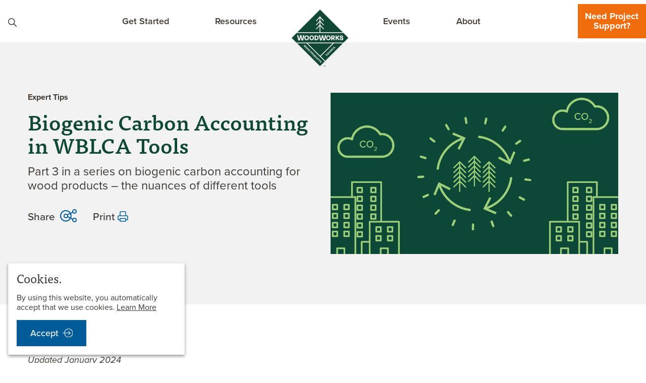

--- FILE ---
content_type: text/html; charset=UTF-8
request_url: https://www.woodworks.org/resources/biogenic-carbon-accounting-in-wblca-tools/
body_size: 34050
content:
<!doctype html>
<html lang="en-US">
<head>

  <meta charset="utf-8">
  <meta name="viewport" content="width=device-width, initial-scale=1">
  <!--font-family: proxima-nova, corbel, arial, sans-serif;-->
  <!--font-family: ff-tisa-web-pro, Cambria, Georgia, serif;-->
  <script data-minify="1" src="https://www.woodworks.org/wp-content/cache/min/1/ajax/libs/webfont/1.6.26/webfont.js?ver=1769214223"></script>
  <script>
    WebFont.load({
      typekit: {id: 'gbg7mio'},
    });
  </script>
  <meta name='robots' content='index, follow, max-image-preview:large, max-snippet:-1, max-video-preview:-1' />

	<!-- This site is optimized with the Yoast SEO plugin v26.8 - https://yoast.com/product/yoast-seo-wordpress/ -->
	<title>Biogenic Carbon Accounting in WBLCA Tools - WoodWorks | Wood Products Council</title>
<link data-rocket-prefetch href="https://script.crazyegg.com" rel="dns-prefetch">
<link data-rocket-prefetch href="https://www.google-analytics.com" rel="dns-prefetch">
<link data-rocket-prefetch href="https://www.googletagmanager.com" rel="dns-prefetch">
<link data-rocket-prefetch href="https://acsbapp.com" rel="dns-prefetch">
<link data-rocket-prefetch href="https://cdn.jsdelivr.net" rel="dns-prefetch">
<link data-rocket-prefetch href="https://aws.predictiveresponse.net" rel="dns-prefetch">
<style id="wpr-usedcss">img:is([sizes=auto i],[sizes^="auto," i]){contain-intrinsic-size:3000px 1500px}:where(.wp-block-button__link){border-radius:9999px;box-shadow:none;padding:calc(.667em + 2px) calc(1.333em + 2px);text-decoration:none}:root :where(.wp-block-button .wp-block-button__link.is-style-outline),:root :where(.wp-block-button.is-style-outline>.wp-block-button__link){border:2px solid;padding:.667em 1.333em}:root :where(.wp-block-button .wp-block-button__link.is-style-outline:not(.has-text-color)),:root :where(.wp-block-button.is-style-outline>.wp-block-button__link:not(.has-text-color)){color:currentColor}:root :where(.wp-block-button .wp-block-button__link.is-style-outline:not(.has-background)),:root :where(.wp-block-button.is-style-outline>.wp-block-button__link:not(.has-background)){background-color:initial;background-image:none}:where(.wp-block-calendar table:not(.has-background) th){background:#ddd}:where(.wp-block-columns){margin-bottom:1.75em}:where(.wp-block-columns.has-background){padding:1.25em 2.375em}:where(.wp-block-post-comments input[type=submit]){border:none}:where(.wp-block-cover-image:not(.has-text-color)),:where(.wp-block-cover:not(.has-text-color)){color:#fff}:where(.wp-block-cover-image.is-light:not(.has-text-color)),:where(.wp-block-cover.is-light:not(.has-text-color)){color:#000}:root :where(.wp-block-cover h1:not(.has-text-color)),:root :where(.wp-block-cover h2:not(.has-text-color)),:root :where(.wp-block-cover h3:not(.has-text-color)),:root :where(.wp-block-cover h4:not(.has-text-color)),:root :where(.wp-block-cover h5:not(.has-text-color)),:root :where(.wp-block-cover h6:not(.has-text-color)),:root :where(.wp-block-cover p:not(.has-text-color)){color:inherit}:where(.wp-block-file){margin-bottom:1.5em}:where(.wp-block-file__button){border-radius:2em;display:inline-block;padding:.5em 1em}:where(.wp-block-file__button):is(a):active,:where(.wp-block-file__button):is(a):focus,:where(.wp-block-file__button):is(a):hover,:where(.wp-block-file__button):is(a):visited{box-shadow:none;color:#fff;opacity:.85;text-decoration:none}:where(.wp-block-group.wp-block-group-is-layout-constrained){position:relative}.wp-block-image>a,.wp-block-image>figure>a{display:inline-block}.wp-block-image img{box-sizing:border-box;height:auto;max-width:100%;vertical-align:bottom}@media not (prefers-reduced-motion){.wp-block-image img.hide{visibility:hidden}.wp-block-image img.show{animation:.4s show-content-image}}.wp-block-image[style*=border-radius] img,.wp-block-image[style*=border-radius]>a{border-radius:inherit}.wp-block-image.alignfull>a{width:100%}.wp-block-image.alignfull img{height:auto;width:100%}.wp-block-image :where(figcaption){margin-bottom:1em;margin-top:.5em}:root :where(.wp-block-image.is-style-rounded img,.wp-block-image .is-style-rounded img){border-radius:9999px}.wp-block-image figure{margin:0}@keyframes show-content-image{0%{visibility:hidden}99%{visibility:hidden}to{visibility:visible}}:where(.wp-block-latest-comments:not([style*=line-height] .wp-block-latest-comments__comment)){line-height:1.1}:where(.wp-block-latest-comments:not([style*=line-height] .wp-block-latest-comments__comment-excerpt p)){line-height:1.8}:root :where(.wp-block-latest-posts.is-grid){padding:0}:root :where(.wp-block-latest-posts.wp-block-latest-posts__list){padding-left:0}ol,ul{box-sizing:border-box}:root :where(.wp-block-list.has-background){padding:1.25em 2.375em}:where(.wp-block-navigation.has-background .wp-block-navigation-item a:not(.wp-element-button)),:where(.wp-block-navigation.has-background .wp-block-navigation-submenu a:not(.wp-element-button)){padding:.5em 1em}:where(.wp-block-navigation .wp-block-navigation__submenu-container .wp-block-navigation-item a:not(.wp-element-button)),:where(.wp-block-navigation .wp-block-navigation__submenu-container .wp-block-navigation-submenu a:not(.wp-element-button)),:where(.wp-block-navigation .wp-block-navigation__submenu-container .wp-block-navigation-submenu button.wp-block-navigation-item__content),:where(.wp-block-navigation .wp-block-navigation__submenu-container .wp-block-pages-list__item button.wp-block-navigation-item__content){padding:.5em 1em}:root :where(p.has-background){padding:1.25em 2.375em}:where(p.has-text-color:not(.has-link-color)) a{color:inherit}:where(.wp-block-post-comments-form) input:not([type=submit]),:where(.wp-block-post-comments-form) textarea{border:1px solid #949494;font-family:inherit;font-size:1em}:where(.wp-block-post-comments-form) input:where(:not([type=submit]):not([type=checkbox])),:where(.wp-block-post-comments-form) textarea{padding:calc(.667em + 2px)}:where(.wp-block-post-excerpt){box-sizing:border-box;margin-bottom:var(--wp--style--block-gap);margin-top:var(--wp--style--block-gap)}:where(.wp-block-preformatted.has-background){padding:1.25em 2.375em}:where(.wp-block-search__button){border:1px solid #ccc;padding:6px 10px}:where(.wp-block-search__input){font-family:inherit;font-size:inherit;font-style:inherit;font-weight:inherit;letter-spacing:inherit;line-height:inherit;text-transform:inherit}:where(.wp-block-search__button-inside .wp-block-search__inside-wrapper){border:1px solid #949494;box-sizing:border-box;padding:4px}:where(.wp-block-search__button-inside .wp-block-search__inside-wrapper) .wp-block-search__input{border:none;border-radius:0;padding:0 4px}:where(.wp-block-search__button-inside .wp-block-search__inside-wrapper) .wp-block-search__input:focus{outline:0}:where(.wp-block-search__button-inside .wp-block-search__inside-wrapper) :where(.wp-block-search__button){padding:4px 8px}:root :where(.wp-block-separator.is-style-dots){height:auto;line-height:1;text-align:center}:root :where(.wp-block-separator.is-style-dots):before{color:currentColor;content:"···";font-family:serif;font-size:1.5em;letter-spacing:2em;padding-left:2em}:root :where(.wp-block-site-logo.is-style-rounded){border-radius:9999px}:where(.wp-block-social-links:not(.is-style-logos-only)) .wp-social-link{background-color:#f0f0f0;color:#444}:where(.wp-block-social-links:not(.is-style-logos-only)) .wp-social-link-amazon{background-color:#f90;color:#fff}:where(.wp-block-social-links:not(.is-style-logos-only)) .wp-social-link-bandcamp{background-color:#1ea0c3;color:#fff}:where(.wp-block-social-links:not(.is-style-logos-only)) .wp-social-link-behance{background-color:#0757fe;color:#fff}:where(.wp-block-social-links:not(.is-style-logos-only)) .wp-social-link-bluesky{background-color:#0a7aff;color:#fff}:where(.wp-block-social-links:not(.is-style-logos-only)) .wp-social-link-codepen{background-color:#1e1f26;color:#fff}:where(.wp-block-social-links:not(.is-style-logos-only)) .wp-social-link-deviantart{background-color:#02e49b;color:#fff}:where(.wp-block-social-links:not(.is-style-logos-only)) .wp-social-link-discord{background-color:#5865f2;color:#fff}:where(.wp-block-social-links:not(.is-style-logos-only)) .wp-social-link-dribbble{background-color:#e94c89;color:#fff}:where(.wp-block-social-links:not(.is-style-logos-only)) .wp-social-link-dropbox{background-color:#4280ff;color:#fff}:where(.wp-block-social-links:not(.is-style-logos-only)) .wp-social-link-etsy{background-color:#f45800;color:#fff}:where(.wp-block-social-links:not(.is-style-logos-only)) .wp-social-link-facebook{background-color:#0866ff;color:#fff}:where(.wp-block-social-links:not(.is-style-logos-only)) .wp-social-link-fivehundredpx{background-color:#000;color:#fff}:where(.wp-block-social-links:not(.is-style-logos-only)) .wp-social-link-flickr{background-color:#0461dd;color:#fff}:where(.wp-block-social-links:not(.is-style-logos-only)) .wp-social-link-foursquare{background-color:#e65678;color:#fff}:where(.wp-block-social-links:not(.is-style-logos-only)) .wp-social-link-github{background-color:#24292d;color:#fff}:where(.wp-block-social-links:not(.is-style-logos-only)) .wp-social-link-goodreads{background-color:#eceadd;color:#382110}:where(.wp-block-social-links:not(.is-style-logos-only)) .wp-social-link-google{background-color:#ea4434;color:#fff}:where(.wp-block-social-links:not(.is-style-logos-only)) .wp-social-link-gravatar{background-color:#1d4fc4;color:#fff}:where(.wp-block-social-links:not(.is-style-logos-only)) .wp-social-link-instagram{background-color:#f00075;color:#fff}:where(.wp-block-social-links:not(.is-style-logos-only)) .wp-social-link-lastfm{background-color:#e21b24;color:#fff}:where(.wp-block-social-links:not(.is-style-logos-only)) .wp-social-link-linkedin{background-color:#0d66c2;color:#fff}:where(.wp-block-social-links:not(.is-style-logos-only)) .wp-social-link-mastodon{background-color:#3288d4;color:#fff}:where(.wp-block-social-links:not(.is-style-logos-only)) .wp-social-link-medium{background-color:#000;color:#fff}:where(.wp-block-social-links:not(.is-style-logos-only)) .wp-social-link-meetup{background-color:#f6405f;color:#fff}:where(.wp-block-social-links:not(.is-style-logos-only)) .wp-social-link-patreon{background-color:#000;color:#fff}:where(.wp-block-social-links:not(.is-style-logos-only)) .wp-social-link-pinterest{background-color:#e60122;color:#fff}:where(.wp-block-social-links:not(.is-style-logos-only)) .wp-social-link-pocket{background-color:#ef4155;color:#fff}:where(.wp-block-social-links:not(.is-style-logos-only)) .wp-social-link-reddit{background-color:#ff4500;color:#fff}:where(.wp-block-social-links:not(.is-style-logos-only)) .wp-social-link-skype{background-color:#0478d7;color:#fff}:where(.wp-block-social-links:not(.is-style-logos-only)) .wp-social-link-snapchat{background-color:#fefc00;color:#fff;stroke:#000}:where(.wp-block-social-links:not(.is-style-logos-only)) .wp-social-link-soundcloud{background-color:#ff5600;color:#fff}:where(.wp-block-social-links:not(.is-style-logos-only)) .wp-social-link-spotify{background-color:#1bd760;color:#fff}:where(.wp-block-social-links:not(.is-style-logos-only)) .wp-social-link-telegram{background-color:#2aabee;color:#fff}:where(.wp-block-social-links:not(.is-style-logos-only)) .wp-social-link-threads{background-color:#000;color:#fff}:where(.wp-block-social-links:not(.is-style-logos-only)) .wp-social-link-tiktok{background-color:#000;color:#fff}:where(.wp-block-social-links:not(.is-style-logos-only)) .wp-social-link-tumblr{background-color:#011835;color:#fff}:where(.wp-block-social-links:not(.is-style-logos-only)) .wp-social-link-twitch{background-color:#6440a4;color:#fff}:where(.wp-block-social-links:not(.is-style-logos-only)) .wp-social-link-twitter{background-color:#1da1f2;color:#fff}:where(.wp-block-social-links:not(.is-style-logos-only)) .wp-social-link-vimeo{background-color:#1eb7ea;color:#fff}:where(.wp-block-social-links:not(.is-style-logos-only)) .wp-social-link-vk{background-color:#4680c2;color:#fff}:where(.wp-block-social-links:not(.is-style-logos-only)) .wp-social-link-wordpress{background-color:#3499cd;color:#fff}:where(.wp-block-social-links:not(.is-style-logos-only)) .wp-social-link-whatsapp{background-color:#25d366;color:#fff}:where(.wp-block-social-links:not(.is-style-logos-only)) .wp-social-link-x{background-color:#000;color:#fff}:where(.wp-block-social-links:not(.is-style-logos-only)) .wp-social-link-yelp{background-color:#d32422;color:#fff}:where(.wp-block-social-links:not(.is-style-logos-only)) .wp-social-link-youtube{background-color:red;color:#fff}:where(.wp-block-social-links.is-style-logos-only) .wp-social-link{background:0 0}:where(.wp-block-social-links.is-style-logos-only) .wp-social-link svg{height:1.25em;width:1.25em}:where(.wp-block-social-links.is-style-logos-only) .wp-social-link-amazon{color:#f90}:where(.wp-block-social-links.is-style-logos-only) .wp-social-link-bandcamp{color:#1ea0c3}:where(.wp-block-social-links.is-style-logos-only) .wp-social-link-behance{color:#0757fe}:where(.wp-block-social-links.is-style-logos-only) .wp-social-link-bluesky{color:#0a7aff}:where(.wp-block-social-links.is-style-logos-only) .wp-social-link-codepen{color:#1e1f26}:where(.wp-block-social-links.is-style-logos-only) .wp-social-link-deviantart{color:#02e49b}:where(.wp-block-social-links.is-style-logos-only) .wp-social-link-discord{color:#5865f2}:where(.wp-block-social-links.is-style-logos-only) .wp-social-link-dribbble{color:#e94c89}:where(.wp-block-social-links.is-style-logos-only) .wp-social-link-dropbox{color:#4280ff}:where(.wp-block-social-links.is-style-logos-only) .wp-social-link-etsy{color:#f45800}:where(.wp-block-social-links.is-style-logos-only) .wp-social-link-facebook{color:#0866ff}:where(.wp-block-social-links.is-style-logos-only) .wp-social-link-fivehundredpx{color:#000}:where(.wp-block-social-links.is-style-logos-only) .wp-social-link-flickr{color:#0461dd}:where(.wp-block-social-links.is-style-logos-only) .wp-social-link-foursquare{color:#e65678}:where(.wp-block-social-links.is-style-logos-only) .wp-social-link-github{color:#24292d}:where(.wp-block-social-links.is-style-logos-only) .wp-social-link-goodreads{color:#382110}:where(.wp-block-social-links.is-style-logos-only) .wp-social-link-google{color:#ea4434}:where(.wp-block-social-links.is-style-logos-only) .wp-social-link-gravatar{color:#1d4fc4}:where(.wp-block-social-links.is-style-logos-only) .wp-social-link-instagram{color:#f00075}:where(.wp-block-social-links.is-style-logos-only) .wp-social-link-lastfm{color:#e21b24}:where(.wp-block-social-links.is-style-logos-only) .wp-social-link-linkedin{color:#0d66c2}:where(.wp-block-social-links.is-style-logos-only) .wp-social-link-mastodon{color:#3288d4}:where(.wp-block-social-links.is-style-logos-only) .wp-social-link-medium{color:#000}:where(.wp-block-social-links.is-style-logos-only) .wp-social-link-meetup{color:#f6405f}:where(.wp-block-social-links.is-style-logos-only) .wp-social-link-patreon{color:#000}:where(.wp-block-social-links.is-style-logos-only) .wp-social-link-pinterest{color:#e60122}:where(.wp-block-social-links.is-style-logos-only) .wp-social-link-pocket{color:#ef4155}:where(.wp-block-social-links.is-style-logos-only) .wp-social-link-reddit{color:#ff4500}:where(.wp-block-social-links.is-style-logos-only) .wp-social-link-skype{color:#0478d7}:where(.wp-block-social-links.is-style-logos-only) .wp-social-link-snapchat{color:#fff;stroke:#000}:where(.wp-block-social-links.is-style-logos-only) .wp-social-link-soundcloud{color:#ff5600}:where(.wp-block-social-links.is-style-logos-only) .wp-social-link-spotify{color:#1bd760}:where(.wp-block-social-links.is-style-logos-only) .wp-social-link-telegram{color:#2aabee}:where(.wp-block-social-links.is-style-logos-only) .wp-social-link-threads{color:#000}:where(.wp-block-social-links.is-style-logos-only) .wp-social-link-tiktok{color:#000}:where(.wp-block-social-links.is-style-logos-only) .wp-social-link-tumblr{color:#011835}:where(.wp-block-social-links.is-style-logos-only) .wp-social-link-twitch{color:#6440a4}:where(.wp-block-social-links.is-style-logos-only) .wp-social-link-twitter{color:#1da1f2}:where(.wp-block-social-links.is-style-logos-only) .wp-social-link-vimeo{color:#1eb7ea}:where(.wp-block-social-links.is-style-logos-only) .wp-social-link-vk{color:#4680c2}:where(.wp-block-social-links.is-style-logos-only) .wp-social-link-whatsapp{color:#25d366}:where(.wp-block-social-links.is-style-logos-only) .wp-social-link-wordpress{color:#3499cd}:where(.wp-block-social-links.is-style-logos-only) .wp-social-link-x{color:#000}:where(.wp-block-social-links.is-style-logos-only) .wp-social-link-yelp{color:#d32422}:where(.wp-block-social-links.is-style-logos-only) .wp-social-link-youtube{color:red}:root :where(.wp-block-social-links .wp-social-link a){padding:.25em}:root :where(.wp-block-social-links.is-style-logos-only .wp-social-link a){padding:0}:root :where(.wp-block-social-links.is-style-pill-shape .wp-social-link a){padding-left:.6666666667em;padding-right:.6666666667em}.wp-block-spacer{clear:both}:root :where(.wp-block-tag-cloud.is-style-outline){display:flex;flex-wrap:wrap;gap:1ch}:root :where(.wp-block-tag-cloud.is-style-outline a){border:1px solid;font-size:unset!important;margin-right:0;padding:1ch 2ch;text-decoration:none!important}:root :where(.wp-block-table-of-contents){box-sizing:border-box}:where(.wp-block-term-description){box-sizing:border-box;margin-bottom:var(--wp--style--block-gap);margin-top:var(--wp--style--block-gap)}:where(pre.wp-block-verse){font-family:inherit}:root{--wp--preset--font-size--normal:16px;--wp--preset--font-size--huge:42px}.has-text-align-center{text-align:center}html :where(.has-border-color){border-style:solid}html :where([style*=border-top-color]){border-top-style:solid}html :where([style*=border-right-color]){border-right-style:solid}html :where([style*=border-bottom-color]){border-bottom-style:solid}html :where([style*=border-left-color]){border-left-style:solid}html :where([style*=border-width]){border-style:solid}html :where([style*=border-top-width]){border-top-style:solid}html :where([style*=border-right-width]){border-right-style:solid}html :where([style*=border-bottom-width]){border-bottom-style:solid}html :where([style*=border-left-width]){border-left-style:solid}html :where(img[class*=wp-image-]){height:auto;max-width:100%}:where(figure){margin:0 0 1em}html :where(.is-position-sticky){--wp-admin--admin-bar--position-offset:var(--wp-admin--admin-bar--height,0px)}@media screen and (max-width:600px){html :where(.is-position-sticky){--wp-admin--admin-bar--position-offset:0px}}:root{--wp--preset--aspect-ratio--square:1;--wp--preset--aspect-ratio--4-3:4/3;--wp--preset--aspect-ratio--3-4:3/4;--wp--preset--aspect-ratio--3-2:3/2;--wp--preset--aspect-ratio--2-3:2/3;--wp--preset--aspect-ratio--16-9:16/9;--wp--preset--aspect-ratio--9-16:9/16;--wp--preset--color--black:#000000;--wp--preset--color--cyan-bluish-gray:#abb8c3;--wp--preset--color--white:#FFFFFF;--wp--preset--color--pale-pink:#f78da7;--wp--preset--color--vivid-red:#cf2e2e;--wp--preset--color--luminous-vivid-orange:#ff6900;--wp--preset--color--luminous-vivid-amber:#fcb900;--wp--preset--color--light-green-cyan:#7bdcb5;--wp--preset--color--vivid-green-cyan:#00d084;--wp--preset--color--pale-cyan-blue:#8ed1fc;--wp--preset--color--vivid-cyan-blue:#0693e3;--wp--preset--color--vivid-purple:#9b51e0;--wp--preset--color--green:#0B392A;--wp--preset--color--green-light:#9CCE7C;--wp--preset--color--green-dark:#3C3936;--wp--preset--color--grey:#726E69;--wp--preset--color--grey-light:#F2F2F2;--wp--preset--color--grey-dark:#3C3936;--wp--preset--color--orange:#EF6D0C;--wp--preset--color--blue:#005C98;--wp--preset--color--blue-dark:#003050;--wp--preset--gradient--vivid-cyan-blue-to-vivid-purple:linear-gradient(135deg,rgba(6, 147, 227, 1) 0%,rgb(155, 81, 224) 100%);--wp--preset--gradient--light-green-cyan-to-vivid-green-cyan:linear-gradient(135deg,rgb(122, 220, 180) 0%,rgb(0, 208, 130) 100%);--wp--preset--gradient--luminous-vivid-amber-to-luminous-vivid-orange:linear-gradient(135deg,rgba(252, 185, 0, 1) 0%,rgba(255, 105, 0, 1) 100%);--wp--preset--gradient--luminous-vivid-orange-to-vivid-red:linear-gradient(135deg,rgba(255, 105, 0, 1) 0%,rgb(207, 46, 46) 100%);--wp--preset--gradient--very-light-gray-to-cyan-bluish-gray:linear-gradient(135deg,rgb(238, 238, 238) 0%,rgb(169, 184, 195) 100%);--wp--preset--gradient--cool-to-warm-spectrum:linear-gradient(135deg,rgb(74, 234, 220) 0%,rgb(151, 120, 209) 20%,rgb(207, 42, 186) 40%,rgb(238, 44, 130) 60%,rgb(251, 105, 98) 80%,rgb(254, 248, 76) 100%);--wp--preset--gradient--blush-light-purple:linear-gradient(135deg,rgb(255, 206, 236) 0%,rgb(152, 150, 240) 100%);--wp--preset--gradient--blush-bordeaux:linear-gradient(135deg,rgb(254, 205, 165) 0%,rgb(254, 45, 45) 50%,rgb(107, 0, 62) 100%);--wp--preset--gradient--luminous-dusk:linear-gradient(135deg,rgb(255, 203, 112) 0%,rgb(199, 81, 192) 50%,rgb(65, 88, 208) 100%);--wp--preset--gradient--pale-ocean:linear-gradient(135deg,rgb(255, 245, 203) 0%,rgb(182, 227, 212) 50%,rgb(51, 167, 181) 100%);--wp--preset--gradient--electric-grass:linear-gradient(135deg,rgb(202, 248, 128) 0%,rgb(113, 206, 126) 100%);--wp--preset--gradient--midnight:linear-gradient(135deg,rgb(2, 3, 129) 0%,rgb(40, 116, 252) 100%);--wp--preset--font-size--small:16px;--wp--preset--font-size--medium:20px;--wp--preset--font-size--large:24px;--wp--preset--font-size--x-large:36px;--wp--preset--font-size--xx-large:42px;--wp--preset--font-family--proxima-nova:proxima-nova,corbel,arial,sans-serif;--wp--preset--font-family--tisa-pro:ff-tisa-web-pro,Cambria,Georgia,serif;--wp--preset--spacing--20:0.44rem;--wp--preset--spacing--30:0.67rem;--wp--preset--spacing--40:1rem;--wp--preset--spacing--50:1.5rem;--wp--preset--spacing--60:2.25rem;--wp--preset--spacing--70:3.38rem;--wp--preset--spacing--80:5.06rem;--wp--preset--shadow--natural:6px 6px 9px rgba(0, 0, 0, .2);--wp--preset--shadow--deep:12px 12px 50px rgba(0, 0, 0, .4);--wp--preset--shadow--sharp:6px 6px 0px rgba(0, 0, 0, .2);--wp--preset--shadow--outlined:6px 6px 0px -3px rgba(255, 255, 255, 1),6px 6px rgba(0, 0, 0, 1);--wp--preset--shadow--crisp:6px 6px 0px rgba(0, 0, 0, 1)}:root{--wp--style--global--content-size:1200px;--wp--style--global--wide-size:1600px}:where(body){margin:0}.wp-site-blocks{padding-top:var(--wp--style--root--padding-top);padding-bottom:var(--wp--style--root--padding-bottom)}.has-global-padding{padding-right:var(--wp--style--root--padding-right);padding-left:var(--wp--style--root--padding-left)}.has-global-padding>.alignfull{margin-right:calc(var(--wp--style--root--padding-right) * -1);margin-left:calc(var(--wp--style--root--padding-left) * -1)}.has-global-padding :where(:not(.alignfull.is-layout-flow) > .has-global-padding:not(.wp-block-block,.alignfull)){padding-right:0;padding-left:0}.has-global-padding :where(:not(.alignfull.is-layout-flow) > .has-global-padding:not(.wp-block-block,.alignfull))>.alignfull{margin-left:0;margin-right:0}:where(.wp-site-blocks)>*{margin-block-start:24px;margin-block-end:0}:where(.wp-site-blocks)>:first-child{margin-block-start:0}:where(.wp-site-blocks)>:last-child{margin-block-end:0}:root{--wp--style--block-gap:24px}:root :where(.is-layout-flow)>:first-child{margin-block-start:0}:root :where(.is-layout-flow)>:last-child{margin-block-end:0}:root :where(.is-layout-flow)>*{margin-block-start:24px;margin-block-end:0}:root :where(.is-layout-constrained)>:first-child{margin-block-start:0}:root :where(.is-layout-constrained)>:last-child{margin-block-end:0}:root :where(.is-layout-constrained)>*{margin-block-start:24px;margin-block-end:0}:root :where(.is-layout-flex){gap:24px}:root :where(.is-layout-grid){gap:24px}.is-layout-constrained>:where(:not(.alignleft):not(.alignright):not(.alignfull)){max-width:var(--wp--style--global--content-size);margin-left:auto!important;margin-right:auto!important}body{--wp--style--root--padding-top:0px;--wp--style--root--padding-right:20px;--wp--style--root--padding-bottom:0px;--wp--style--root--padding-left:20px}a:where(:not(.wp-element-button)){text-decoration:underline}:root :where(.wp-element-button,.wp-block-button__link){background-color:#32373c;border-width:0;color:#fff;font-family:inherit;font-size:inherit;line-height:inherit;padding:calc(.667em + 2px) calc(1.333em + 2px);text-decoration:none}:root :where(.wp-block-pullquote){font-size:1.5em;line-height:1.6}html{-webkit-text-size-adjust:100%;line-height:1.15}h1{font-size:2em;margin:.67em 0}pre{font-family:monospace,monospace;font-size:1em}a{background-color:initial}strong{font-weight:bolder}code{font-family:monospace,monospace;font-size:1em}small{font-size:80%}sup{font-size:75%;line-height:0;position:relative;vertical-align:initial}sup{top:-.5em}img{border-style:none}button,input,optgroup,select,textarea{font-size:100%;line-height:1.15;margin:0}button,input{overflow:visible}button,select{text-transform:none}[type=button],[type=reset],[type=submit],button{-webkit-appearance:button}[type=button]::-moz-focus-inner,[type=reset]::-moz-focus-inner,[type=submit]::-moz-focus-inner,button::-moz-focus-inner{border-style:none;padding:0}[type=button]:-moz-focusring,[type=reset]:-moz-focusring,[type=submit]:-moz-focusring,button:-moz-focusring{outline:ButtonText dotted 1px}fieldset{padding:.35em .75em .625em}legend{box-sizing:border-box;color:inherit;display:table;padding:0;white-space:normal}progress{vertical-align:initial}textarea{overflow:auto}[type=checkbox],[type=radio]{box-sizing:border-box;padding:0}[type=number]::-webkit-inner-spin-button,[type=number]::-webkit-outer-spin-button{height:auto}[type=search]{-webkit-appearance:textfield;outline-offset:-2px}[type=search]::-webkit-search-decoration{-webkit-appearance:none}::-webkit-file-upload-button{-webkit-appearance:button;font:inherit}[hidden],template{display:none}[draggable=false]{-webkit-touch-callout:none;-webkit-user-select:none}.foundation-mq{font-family:"small=0em&medium=48em&large=64em&xlarge=75em&xxlarge=90em"}html{box-sizing:border-box;font-size:100%}*,:after,:before{box-sizing:inherit}body{-webkit-font-smoothing:antialiased;-moz-osx-font-smoothing:grayscale;background:#fff;color:#3c3936;font-family:proxima-nova,corbel,arial,sans-serif;font-weight:400;line-height:1.5;margin:0;padding:0}img{-ms-interpolation-mode:bicubic;display:inline-block;height:auto;max-width:100%;vertical-align:middle}textarea{border-radius:0;height:auto;min-height:50px}select{box-sizing:border-box;width:100%}button{appearance:none;background:#0000;border:0;border-radius:0;cursor:auto;line-height:1;padding:0}pre{-webkit-overflow-scrolling:touch;overflow:auto}button,input,optgroup,select,textarea{font-family:inherit}.is-visible{display:block!important}[type=color],[type=email],[type=number],[type=search],[type=text],[type=time],[type=url],textarea{appearance:none;background-color:#fff;border:1px solid #0f4735;border-radius:1px;box-shadow:inset 0 1px 2px #3c39361a;box-sizing:border-box;color:#3c3936;display:block;font-family:inherit;font-size:1.125rem;font-weight:400;height:2.625rem;line-height:1.5;margin:0 0 1rem;padding:.5rem;transition:box-shadow .5s,border-color .25s ease-in-out;width:100%}[type=color]:focus,[type=email]:focus,[type=number]:focus,[type=search]:focus,[type=text]:focus,[type=time]:focus,[type=url]:focus,textarea:focus{background-color:#fff;border:1px solid #0b392a;box-shadow:0 0 5px #3c393680;outline:0;transition:box-shadow .5s,border-color .25s ease-in-out}textarea{max-width:100%}textarea[rows]{height:auto}input:disabled,textarea:disabled{background-color:#f2f2f2;cursor:not-allowed}[type=button],[type=submit]{appearance:none;border-radius:0}input[type=search]{box-sizing:border-box}::placeholder{color:#726e69}[type=checkbox],[type=file],[type=radio]{margin:0 0 1rem}[type=checkbox]+label,[type=radio]+label{display:inline-block;margin-bottom:0;margin-left:.5rem;margin-right:1rem;vertical-align:initial}[type=checkbox]+label[for],[type=radio]+label[for]{cursor:pointer}label>[type=checkbox],label>[type=radio]{margin-right:.5rem}[type=file]{width:100%}label{color:#0f4735;display:block;font-size:1rem;font-weight:600;line-height:1.8;margin:0}fieldset{border:0;margin:0;padding:0}legend{margin-bottom:.5rem;max-width:100%}.fieldset{border:1px solid #726e69;margin:1.125rem 0;padding:1.25rem}.fieldset legend{margin:0 0 0 -.1875rem;padding:0 .1875rem}select{appearance:none;background-color:#fff;background-image:url('data:image/svg+xml;utf8,<svg xmlns="http://www.w3.org/2000/svg" version="1.1" width="32" height="24" viewBox="0 0 32 24"><polygon points="0,0 32,0 16,24" style="fill: rgb%2815, 71, 53%29"></polygon></svg>');background-origin:content-box;background-position:right -1rem center;background-repeat:no-repeat;background-size:9px 6px;border:1px solid #0f4735;border-radius:0;color:#3c3936;font-family:inherit;font-size:1.125rem;font-weight:400;height:2.625rem;line-height:1.5;margin:0 0 1rem;padding:.5rem 1.5rem .5rem .5rem;transition:box-shadow .5s,border-color .25s ease-in-out}@media screen and (min-width:0\0){select{background-image:url("[data-uri]")}}select:focus{background-color:#fff;border:1px solid #0b392a;box-shadow:0 0 5px #3c393680;outline:0;transition:box-shadow .5s,border-color .25s ease-in-out}select:disabled{background-color:#f2f2f2;cursor:not-allowed}select::-ms-expand{display:none}select[multiple]{background-image:none;height:auto}select:not([multiple]){padding-bottom:0;padding-top:0}.is-invalid-input:not(:focus){background-color:#faedeb;border-color:#cc4b37}.form-error,.is-invalid-input:not(:focus)::placeholder,.is-invalid-label{color:#cc4b37}.form-error{display:none;font-size:.75rem;font-weight:700;margin-bottom:1rem;margin-top:-.5rem}.form-error.is-visible{display:block}div,form,h1,h2,li,ol,p,pre,ul{margin:0;padding:0}p{text-rendering:optimizeLegibility;font-size:inherit;line-height:1.6;margin-bottom:1rem}em{font-style:italic}em,strong{line-height:inherit}strong{font-weight:700}small{font-size:.75rem;line-height:inherit}.h2,h1,h2{text-rendering:optimizeLegibility;color:inherit;font-family:ff-tisa-web-pro,Cambria,Georgia,serif;font-style:normal;font-weight:400}.h2 small,h1 small,h2 small{color:#726e69;line-height:0}h1{font-size:3rem}.h2,h1,h2{line-height:1.1;margin-bottom:1rem;margin-top:0}.h2,h2{font-size:2.25rem}@media print,screen and (min-width:48em){h1{font-size:4.5rem}.h2,h2{font-size:3rem}.grid-container{padding-left:.9375rem;padding-right:.9375rem}}a{color:#005c98;cursor:pointer;line-height:inherit;text-decoration:underline}a:focus,a:hover{color:#004f83;text-decoration:none}a img{border:0}ol,ul{line-height:1.2;list-style-position:outside;margin-bottom:1rem}li{font-size:inherit}ul{list-style-type:disc}ol,ul{margin-left:1.25rem}ol ol,ol ul,ul ol,ul ul{margin-bottom:0;margin-left:1.25rem}figure{margin:0}.lead{font-size:125%;line-height:1.6}code{word-wrap:break-word;display:inline;max-width:100%;padding:.125rem .3125rem .0625rem}code{background-color:#f2f2f2;border:1px solid #726e69;color:#0a0a0a;font-family:Consolas,Liberation Mono,Courier,monospace;font-weight:400}@media print{*{-webkit-print-color-adjust:economy;background:#0000!important;box-shadow:none!important;color:#000!important;color-adjust:economy;text-shadow:none!important}a,a:visited{text-decoration:underline}a[href]:after{content:" (" attr(href) ")"}a[href^="#"]:after,a[href^="javascript:"]:after{content:""}pre{border:1px solid #3c3936;page-break-inside:avoid}img,tr{page-break-inside:avoid}img{max-width:100%!important}@page{margin:.5cm}h2,p{orphans:3;widows:3}h2{page-break-after:avoid}}.grid-container{margin-left:auto;margin-right:auto;max-width:75rem;padding-left:.9375rem;padding-right:.9375rem}.grid-container.full{margin-left:auto;margin-right:auto;max-width:100%;padding-left:0;padding-right:0}.grid-x{display:flex;flex-flow:row wrap}.cell{flex:0 0 auto;min-height:0;min-width:0;width:100%}.cell.auto{flex:1 1 0}.cell.shrink{flex:0 0 auto}.grid-x>.auto,.grid-x>.shrink{width:auto}@media print,screen and (min-width:48em){.grid-x>.medium-6{flex-basis:auto}}@media print,screen and (min-width:64em){.grid-x>.large-6{flex-basis:auto}}@media print,screen and (min-width:48em){.grid-x>.medium-auto{flex:1 1 0;width:auto}.grid-x>.medium-6{flex:0 0 auto}.grid-x>.medium-6{width:50%}.grid-margin-x{margin-left:-.9375rem;margin-right:-.9375rem}}@media print,screen and (min-width:64em){.grid-x>.large-auto{flex:1 1 0;width:auto}.grid-x>.large-6{flex:0 0 auto}.grid-x>.large-6{width:50%}}.grid-margin-x:not(.grid-x)>.cell{width:auto}.grid-margin-x{margin-left:-.9375rem;margin-right:-.9375rem}.grid-margin-x>.cell{margin-left:.9375rem;margin-right:.9375rem;width:calc(100% - 1.875rem)}@media print,screen and (min-width:48em){.grid-margin-x>.cell{margin-left:.9375rem;margin-right:.9375rem;width:calc(100% - 1.875rem)}}.grid-margin-x>.auto,.grid-margin-x>.shrink{width:auto}@media print,screen and (min-width:48em){.grid-margin-x>.auto,.grid-margin-x>.shrink{width:auto}.grid-margin-x>.medium-auto{width:auto}.grid-margin-x>.medium-6{width:calc(50% - 1.875rem)}}@media print,screen and (min-width:64em){.grid-margin-x>.large-auto{width:auto}.grid-margin-x>.large-6{width:calc(50% - 1.875rem)}#ww-header{transition:transform .3s,margin-bottom .3s}#ww-header.shrink{margin-bottom:2rem}}.button{-webkit-appearance:none;border:none;border-radius:0;cursor:pointer;display:inline-block;font-family:inherit;font-size:1.125rem;font-weight:500;line-height:1;margin:0 0 1rem;padding:.85em 1.5em;text-align:center;transition:background-color .25s ease-out,color .25s ease-out;vertical-align:middle}.button.small{font-size:1rem}.button.large{font-size:1.35rem}.button,.button.disabled,.button.disabled:focus,.button.disabled:hover,.button[disabled],.button[disabled]:focus,.button[disabled]:hover{background-color:#005c98;color:#fff}.button:focus,.button:hover{background-color:#004e81;color:#fff}.button.primary,.button.primary.disabled,.button.primary.disabled:focus,.button.primary.disabled:hover,.button.primary[disabled],.button.primary[disabled]:focus,.button.primary[disabled]:hover{background-color:#005c98;color:#fff}.button.primary:focus,.button.primary:hover{background-color:#004a7a;color:#fff}.button.success,.button.success.disabled,.button.success.disabled:focus,.button.success.disabled:hover,.button.success[disabled],.button.success[disabled]:focus,.button.success[disabled]:hover{background-color:#9cce7c;color:#3c3936}.button.success:focus,.button.success:hover{background-color:#78bc4c;color:#3c3936}.button.warning,.button.warning.disabled,.button.warning.disabled:focus,.button.warning.disabled:hover,.button.warning[disabled],.button.warning[disabled]:focus,.button.warning[disabled]:hover{background-color:#ef6d0c;color:#3c3936}.button.warning:focus,.button.warning:hover{background-color:#bf570a;color:#3c3936}.button.alert,.button.alert.disabled,.button.alert.disabled:focus,.button.alert.disabled:hover,.button.alert[disabled],.button.alert[disabled]:focus,.button.alert[disabled]:hover{background-color:#cc4b37;color:#fff}.button.alert:focus,.button.alert:hover{background-color:#a53b2a;color:#fff}.button.clear,.button.clear.disabled,.button.clear.disabled:focus,.button.clear.disabled:hover,.button.clear:focus,.button.clear:hover,.button.clear[disabled],.button.clear[disabled]:focus,.button.clear[disabled]:hover{background-color:initial;border-color:#0000}.button.clear,.button.clear.disabled,.button.clear.disabled:focus,.button.clear.disabled:hover,.button.clear[disabled],.button.clear[disabled]:focus,.button.clear[disabled]:hover{color:#005c98}.button.clear:focus,.button.clear:hover{color:#002e4c}.button.clear.primary,.button.clear.primary.disabled,.button.clear.primary.disabled:focus,.button.clear.primary.disabled:hover,.button.clear.primary[disabled],.button.clear.primary[disabled]:focus,.button.clear.primary[disabled]:hover{color:#005c98}.button.clear.primary:focus,.button.clear.primary:hover{color:#002e4c}.button.clear.success,.button.clear.success.disabled,.button.clear.success.disabled:focus,.button.clear.success.disabled:hover,.button.clear.success[disabled],.button.clear.success[disabled]:focus,.button.clear.success[disabled]:hover{color:#9cce7c}.button.clear.success:focus,.button.clear.success:hover{color:#4a782d}.button.clear.warning,.button.clear.warning.disabled,.button.clear.warning.disabled:focus,.button.clear.warning.disabled:hover,.button.clear.warning[disabled],.button.clear.warning[disabled]:focus,.button.clear.warning[disabled]:hover{color:#ef6d0c}.button.clear.warning:focus,.button.clear.warning:hover{color:#783706}.button.clear.alert,.button.clear.alert.disabled,.button.clear.alert.disabled:focus,.button.clear.alert.disabled:hover,.button.clear.alert[disabled],.button.clear.alert[disabled]:focus,.button.clear.alert[disabled]:hover{color:#cc4b37}.button.clear.alert:focus,.button.clear.alert:hover{color:#67251a}.button.disabled,.button[disabled]{cursor:not-allowed;opacity:.25}.button.dropdown:after{border-color:#fff #0000 #0000;border-style:solid;border-width:.4em .4em 0;content:"";display:block;display:inline-block;float:right;height:0;margin-left:1.5em;position:relative;top:.4em;width:0}.button.dropdown.clear.primary:after,.button.dropdown.clear:after{border-top-color:#005c98}.button.dropdown.clear.success:after{border-top-color:#9cce7c}.button.dropdown.clear.warning:after{border-top-color:#ef6d0c}.button.dropdown.clear.alert:after{border-top-color:#cc4b37}a.button:focus,a.button:hover{text-decoration:none}.label{border-radius:0;cursor:default;display:inline-block;font-size:.8rem;line-height:1;padding:.33333rem .5rem;white-space:nowrap}.label,.label.primary{background:#005c98;color:#fff}.label.success{background:#9cce7c;color:#0a0a0a}.label.warning{background:#ef6d0c;color:#0a0a0a}.label.alert{background:#cc4b37;color:#fff}table{border-collapse:collapse;border-radius:0;margin-bottom:1rem;width:100%}tbody{background-color:#fff;border:1px solid #f2f2f2}caption{font-weight:700;padding:.5rem .625rem .625rem}tbody tr:nth-child(2n){background-color:#f2f2f2;border-bottom:0}table.scroll{display:block;overflow-x:auto;width:100%}table.hover tbody tr:hover{background-color:#fafafa}table.hover:not(.unstriped) tr:nth-of-type(2n):hover{background-color:#ededed}.dropdown-pane{background-color:#f2f2f2;border:none;border-radius:0;display:none;font-size:1.125rem;padding:1rem;position:absolute;visibility:hidden;width:300px;z-index:10}.dropdown-pane.is-opening{display:block}.dropdown-pane.is-open{display:block;visibility:visible}.dropdown-pane.small{width:200px}.dropdown-pane.large{width:400px}.pagination{margin-bottom:1rem;margin-left:0}.pagination:after,.pagination:before{content:" ";display:table;flex-basis:0;order:1}.pagination:after{clear:both}.pagination li{border-radius:0;display:inline-block;font-size:1rem;margin-right:.0625rem}.pagination a,.pagination button{border-radius:0;color:#005c98;display:block;padding:.1875rem .625rem}.pagination a:hover,.pagination button:hover{background:#f2f2f2}.pagination .current{background:#005c98;color:#fff;cursor:default;padding:.1875rem .625rem}.pagination .disabled{color:#726e69;cursor:not-allowed;padding:.1875rem .625rem}.pagination .disabled:hover{background:#0000}.has-tip{border-bottom:1px dotted #3c3936;cursor:help;display:inline-block;font-weight:700;position:relative}.tooltip{background-color:#0f4735;border-radius:0;color:#fff;font-size:.75rem;max-width:10rem;padding:.75rem;top:calc(100% + .6495rem);z-index:1200}.tooltip,.tooltip:before{position:absolute}.tooltip.bottom:before{border-color:#0000 #0000 #0f4735;border-style:solid;border-width:0 .75rem .75rem;bottom:100%;content:"";display:block;height:0;width:0}.tooltip.bottom.align-center:before{left:50%;transform:translateX(-50%)}.tooltip.top:before{border-color:#0f4735 #0000 #0000;border-style:solid;border-width:.75rem .75rem 0;bottom:auto;content:"";display:block;height:0;top:100%;width:0}.tooltip.top.align-center:before{left:50%;transform:translateX(-50%)}.tooltip.left:before{border-color:#0000 #0000 #0000 #0f4735;border-style:solid;border-width:.75rem 0 .75rem .75rem;content:"";display:block;height:0;left:100%;width:0}.tooltip.left.align-center:before{bottom:auto;top:50%;transform:translateY(-50%)}.tooltip.right:before{border-color:#0000 #0f4735 #0000 #0000;border-style:solid;border-width:.75rem .75rem .75rem 0;content:"";display:block;height:0;left:auto;right:100%;width:0}.tooltip.right.align-center:before{bottom:auto;top:50%;transform:translateY(-50%)}.tooltip.align-top:before{bottom:auto;top:10%}.tooltip.align-bottom:before{bottom:10%;top:auto}.tooltip.align-left:before{left:10%;right:auto}.tooltip.align-right:before{left:auto;right:10%}.accordion{background:#fff;list-style-type:none;margin-left:0}.accordion[disabled] .accordion-title{cursor:not-allowed}.accordion-item:first-child>:first-child,.accordion-item:last-child>:last-child{border-radius:0 0 0 0}.accordion-title{border:none;border-bottom:0;color:#0f4735;display:block;font-size:1.5rem;line-height:1;padding:1.5rem 0;position:relative}:last-child:not(.is-active)>.accordion-title{border-bottom:none;border-radius:0 0 0 0}.accordion-title:focus,.accordion-title:hover{background-color:initial}.accordion-title:before{margin-top:-.5rem;position:absolute;right:1rem;top:50%}.accordion-title:before,.is-active>.accordion-title:before{content:url("data:image/svg+xml;charset=utf-8,%3Csvg xmlns='http://www.w3.org/2000/svg' width='21.585' height='12.914'%3E%3Cpath data-name='Path 3666' d='m20.525 1.061-9.732 9.732-9.732-9.732' fill='none' stroke='%230f4735' stroke-miterlimit='10' stroke-width='3'/%3E%3C/svg%3E")}.accordion-content{background-color:#fff;border:none;border-bottom:0;color:#3c3936;display:none;padding:.5rem 0}:last-child>.accordion-content:last-child{border-bottom:none}.hide{display:none!important}.invisible{visibility:hidden}.visible{visibility:visible}.slick-slider{-webkit-touch-callout:none;-webkit-tap-highlight-color:transparent;box-sizing:border-box;-ms-touch-action:pan-y;touch-action:pan-y;-webkit-user-select:none;-khtml-user-select:none;-moz-user-select:none;-ms-user-select:none;user-select:none}.slick-list,.slick-slider{display:block;position:relative}.slick-list{margin:0;overflow:hidden;padding:0}.slick-list:focus{outline:0}.slick-list.dragging{cursor:pointer;cursor:hand}.slick-slider .slick-list,.slick-slider .slick-track{-webkit-transform:translateZ(0);-moz-transform:translateZ(0);-ms-transform:translateZ(0);-o-transform:translateZ(0);transform:translateZ(0)}.slick-track{display:block;left:0;margin-left:auto;margin-right:auto;position:relative;top:0}.slick-track:after,.slick-track:before{content:"";display:table}.slick-track:after{clear:both}.slick-loading .slick-track{visibility:hidden}.slick-slide{display:none;float:left;height:100%;min-height:1px}[dir=rtl] .slick-slide{float:right}.slick-slide img{display:block}.slick-slide.slick-loading img{display:none}.slick-slide.dragging img{pointer-events:none}.slick-initialized .slick-slide{display:block}.slick-loading .slick-slide{visibility:hidden}.slick-vertical .slick-slide{border:1px solid #0000;display:block;height:auto}.slick-arrow.slick-hidden{display:none}.slick-loading .slick-list{background:var(--wpr-bg-22ad37dc-d3cf-4a98-bf99-87d1825e8d4f) 50% no-repeat #fff}.slick-next,.slick-prev{border:none;cursor:pointer;display:block;font-size:0;height:20px;line-height:0;padding:0;position:absolute;top:50%;-webkit-transform:translateY(-50%);-ms-transform:translateY(-50%);transform:translateY(-50%);width:20px}.slick-next,.slick-next:focus,.slick-next:hover,.slick-prev,.slick-prev:focus,.slick-prev:hover{background:#0000;color:#0000;outline:0}.slick-next:focus:before,.slick-next:hover:before,.slick-prev:focus:before,.slick-prev:hover:before{opacity:1}.slick-next.slick-disabled:before,.slick-prev.slick-disabled:before{opacity:.25}.slick-next:before,.slick-prev:before{-webkit-font-smoothing:antialiased;-moz-osx-font-smoothing:grayscale;color:#fff;font-size:20px;line-height:1;opacity:.75}.slick-prev{left:-25px}[dir=rtl] .slick-prev{left:auto;right:-25px}.slick-prev:before{content:"←"}[dir=rtl] .slick-prev:before{content:"→"}.slick-next{right:-25px}[dir=rtl] .slick-next{left:-25px;right:auto}.slick-next:before{content:"→"}[dir=rtl] .slick-next:before{content:"←"}.slick-dotted.slick-slider{margin-bottom:30px}.slick-dots{bottom:-25px;display:block;list-style:none;margin:0;padding:0;position:absolute;text-align:center;width:100%}.slick-dots li{display:inline-block;margin:0 5px;padding:0;position:relative}.slick-dots li,.slick-dots li button{cursor:pointer;height:20px;width:20px}.slick-dots li button{background:#0000;border:0;color:#0000;display:block;font-size:0;line-height:0;outline:0;padding:5px}.slick-dots li button:focus,.slick-dots li button:hover{outline:0}.slick-dots li button:focus:before,.slick-dots li button:hover:before{opacity:1}.slick-dots li button:before{-webkit-font-smoothing:antialiased;-moz-osx-font-smoothing:grayscale;color:#000;content:"•";font-size:6px;height:20px;left:0;line-height:20px;opacity:.25;position:absolute;text-align:center;top:0;width:20px}.slick-dots li.slick-active button:before{color:#000;opacity:.75}h1,h2{font-variant-numeric:lining-nums}ol:not(.acf-bl),p:not(.acf-bl),ul:not(.acf-bl){font-size:1.5rem;line-height:1.2}@media print,screen and (max-width:47.99875em){:root{--wp--preset--font-size--x-large:28px;--wp--preset--font-size--xx-large:32px}ol:not(.acf-bl),p:not(.acf-bl),ul:not(.acf-bl){font-size:1.25rem}}ol.p2,p.p2,ul.p2{font-size:1.125rem;line-height:1.2}ol.p3,p.p3,ul.p3{font-size:1rem;line-height:1.125}ul li ul{list-style-type:circle}html{height:100%}body{font-size:1.5rem}iframe{max-width:100%}.sr-only{clip:rect(0,0,0,0)!important;border:0!important;height:1px!important;overflow:hidden!important;padding:0!important;position:absolute!important;white-space:nowrap!important;width:1px!important}.p2{font-size:1.125rem;line-height:1.2}.p3{font-size:1rem;line-height:1.125}.button{align-items:center;display:inline-flex}.button:after{content:url("data:image/svg+xml;charset=utf-8,%3Csvg xmlns='http://www.w3.org/2000/svg' width='19.609' height='16.531'%3E%3Cg data-name='Icon feather-arrow-right-circle' fill='none' stroke='%23fff' stroke-linecap='round' stroke-linejoin='round'%3E%3Cpath data-name='Path 344' d='M19.11 8.265A7.765 7.765 0 1 1 11.344.5a7.765 7.765 0 0 1 7.765 7.765Z'/%3E%3Cpath data-name='Path 345' d='m11.344 11.371 3.106-3.106-3.106-3.106'/%3E%3Cpath data-name='Path 346' d='M.5 8.265h13.95'/%3E%3C/g%3E%3C/svg%3E");margin-left:.5rem;margin-top:2px;transition:transform .2s linear}.button:hover{font-weight:600}.button:hover:after{transform:translateX(2px) scale(1.05)}.grid-container.small{max-width:53.125rem}.ww-link{align-items:center;color:#005c98;display:inline-flex!important;font-size:1rem;font-weight:500;line-height:1.5;text-decoration:none;transition:font-weight .3s}.ww-link:after{background:url("data:image/svg+xml;charset=utf-8,%3Csvg xmlns='http://www.w3.org/2000/svg' width='19.609' height='16.531'%3E%3Cg data-name='Icon feather-arrow-right-circle' fill='none' stroke='%23005c9b' stroke-linecap='round' stroke-linejoin='round'%3E%3Cpath data-name='Path 344' d='M19.11 8.265A7.765 7.765 0 1 1 11.344.5a7.765 7.765 0 0 1 7.765 7.765Z'/%3E%3Cpath data-name='Path 345' d='m11.344 11.371 3.106-3.106-3.106-3.106'/%3E%3Cpath data-name='Path 346' d='M.5 8.265h13.95'/%3E%3C/g%3E%3C/svg%3E") 50%/100% 100% no-repeat;content:"";flex:0 0 19px;height:16px;margin-left:.5rem;margin-top:0;transition:transform .2s linear;width:19px}.ww-link:hover{font-weight:600}.ww-link:hover:after{transform:translateX(2px) scale(1.05)}.ww-link.green{color:#0f4735}.ww-link.green:after{background-image:url("data:image/svg+xml;charset=utf-8,%3Csvg xmlns='http://www.w3.org/2000/svg' width='19.609' height='16.531'%3E%3Cg data-name='Icon feather-arrow-right-circle' fill='none' stroke='%230f4735' stroke-linecap='round' stroke-linejoin='round'%3E%3Cpath data-name='Path 344' d='M19.11 8.265A7.765 7.765 0 1 1 11.344.5a7.765 7.765 0 0 1 7.765 7.765Z'/%3E%3Cpath data-name='Path 345' d='m11.344 11.371 3.106-3.106-3.106-3.106'/%3E%3Cpath data-name='Path 346' d='M.5 8.265h13.95'/%3E%3C/g%3E%3C/svg%3E")}.ww-link.orange:after{background-image:url("data:image/svg+xml;charset=utf-8,%3Csvg xmlns='http://www.w3.org/2000/svg' width='19.609' height='16.531'%3E%3Cg data-name='Icon feather-arrow-right-circle' fill='none' stroke='%23ff7f2f' stroke-linecap='round' stroke-linejoin='round'%3E%3Cpath data-name='Path 344' d='M19.11 8.265A7.765 7.765 0 1 1 11.344.5a7.765 7.765 0 0 1 7.765 7.765Z'/%3E%3Cpath data-name='Path 345' d='m11.344 11.371 3.106-3.106-3.106-3.106'/%3E%3Cpath data-name='Path 346' d='M.5 8.265h13.95'/%3E%3C/g%3E%3C/svg%3E")}.ww-view-more-link{align-items:center;color:#ef6d0c;display:inline-flex;font-size:1.1875rem;margin-bottom:.5rem;margin-top:.5rem;padding-top:.5rem;position:relative;text-decoration:none;transition:font-weight .3s ease-in}.ww-view-more-link:before{background-color:#ef6d0c;content:"";display:block;height:2px;position:absolute;top:0;transition:width .5s;width:75px}.ww-view-more-link:hover:before{width:100%}.ww-view-more-link:after{content:"···";font-size:2rem;margin-left:.5rem}.ww-view-more-link:hover{color:#ce5e0a;font-weight:600}.ww-object-list{list-style-type:none}.ww-object-list li a{align-items:center;color:#3c3936;display:flex;margin-bottom:2rem;padding-top:1rem;position:relative;text-decoration:none}.ww-object-list li a:before{background-color:#ef6d0c;content:"";display:block;height:2px;position:absolute;top:0;transition:width .5s;width:75px}.ww-object-list li a:hover:before{width:100%}.ww-object-list li a>div.ww-object-list__item__image{flex:0 0 auto;margin-right:1rem;width:65px}.ww-object-list li a>div.ww-object-list__item__content>*+*{margin-top:.5rem}.ww-object-list li a>div.ww-object-list__item__content>span{font-feature-settings:"tnum";display:block;font-family:ff-tisa-web-pro,Cambria,Georgia,serif;font-size:1.125rem;font-variant-numeric:lining-nums;font-weight:600}.ww-object-list li a>div.ww-object-list__item__content>span:nth-of-type(2){font-size:.875rem;font-weight:600}.button{text-decoration:none}.accordion .accordion-item{border-bottom:1px solid #726e69}.accordion .accordion-item .accordion-title{align-items:center;display:flex;font-weight:600;justify-content:space-between;text-decoration:none}.accordion .accordion-item .accordion-title:before{margin-left:4px;order:2;position:static;transition:transform .1s linear}.accordion .accordion-item .accordion-title:focus,.accordion .accordion-item .accordion-title:hover{color:#0f4735}.accordion .accordion-item .accordion-content{font-size:1.125rem;line-height:1.2}.accordion .accordion-item.is-active .accordion-title:before{transform:rotate(180deg);transform-origin:center}.pagination a{text-decoration:none}#ww-footer{background-color:#0f4735}#ww-footer :not(.gform_wrapper *){color:#fff}#ww-footer .footer-top{padding-bottom:6.25rem;padding-top:6.25rem}#ww-footer .footer-top .cell:last-of-type{align-items:center;display:flex;flex-direction:column}@media print,screen and (max-width:47.99875em){body{font-size:1.25rem}#ww-footer .footer-top{padding-bottom:3.125rem;padding-top:3.125rem}#ww-footer .footer-top .cell+.cell{margin-top:2rem}}#ww-footer .footer-top__logos{align-items:center;display:flex;gap:1rem}#ww-footer .footer-top__logos img{height:auto;width:140px}#ww-footer .footer-top__logos span{background-color:#fff;height:100%;width:2px}#ww-footer .footer-bottom{background-color:#0b392a;padding-bottom:.5rem;padding-top:.5rem}#ww-footer .footer-bottom .grid-container *{font-size:.875rem;margin:0}#ww-footer .footer-bottom a{text-decoration:underline}#ww-footer .footer-bottom a:hover{text-decoration:none}.footer-callout>*+*{margin-top:1rem}.footer-callout--title{font-family:proxima-nova,corbel,arial,sans-serif;font-size:1.25rem;font-weight:600}.footer-callout p{font-size:1rem;line-height:1.1;margin-bottom:0}.ww-header-nav .footer-callout{display:none;padding:1rem}.ww-header-nav .footer-callout a{color:#3c3936}.ww-social-media{display:flex;list-style-type:none;margin:1rem 0}.ww-social-media li{padding:.5rem}.ww-social-media li+li{margin-left:.5rem}.ww-social-media li a svg path{fill:#fff;transition:fill .3s}.ww-social-media li a:hover svg path{fill:#ef6d0c}.ww-header-bar{background-color:#005c98;color:#fff;font-family:proxima-nova,corbel,arial,sans-serif;font-size:1rem;font-weight:600;margin-bottom:4.375rem;margin-left:15px;position:relative;text-transform:uppercase}.ww-header-bar span{background-color:inherit;display:inline-block;padding:1rem 30px 0;position:relative}.ww-header-bar span:before{background-color:inherit;clip-path:polygon(0 0,100% 0,calc(100% - 15px) 100%,0 100%);content:"";display:block;height:1rem;left:0;position:absolute;top:98%;width:100%}.ww-header-bar span:empty{min-height:33px}.ww-header-bar span:empty:before{width:175px}#ww-gated-form h1{color:#0f4735;font-size:42px}#ww-gated-form h1+p{font-size:1.125rem;font-weight:600;margin-bottom:2rem}#ww-footer-scroll-buttons{bottom:1rem;display:grid;gap:.5rem;position:fixed;right:0;transform:translateX(100%);transition:transform .3s;width:145px;z-index:999}body.scrolled #ww-footer-scroll-buttons{transform:translateY(0)}#ww-footer-scroll-buttons a,#ww-footer-scroll-buttons button{padding-bottom:1rem;padding-top:1rem}@media print,screen and (max-width:47.99875em){#ww-footer .footer-bottom{padding-bottom:1rem;padding-top:1rem}#ww-footer .footer-bottom a:first-of-type:before{content:"";display:block;margin-top:.5rem}.ww-header-bar{margin-left:0}.ww-header-bar span{padding-left:20px;padding-right:20px}#ww-gated-form h1{font-size:32px}#ww-gated-form h1 h1{margin-top:2rem}#ww-footer-scroll-buttons{bottom:0}}.ww-tags-list{border:none!important;margin-bottom:3.125rem;margin-top:3.125rem}.ww-tags-list ul{display:flex;flex-wrap:wrap;list-style-type:none;margin:0}.ww-tags-list ul li{margin-bottom:.5rem;margin-right:.5rem}.ww-tags-list ul li a{background-color:#f2f2f2;border-radius:15px;color:#3c3936;display:block;font-size:1rem;padding:10px 15px;text-decoration:none;transition:background-color .3s}.ww-tags-list ul li a:hover{background-color:#d9d9d9}.ww-related-posts .grid-container>*{margin-bottom:4rem}body.modal-open{height:100vh;overflow-y:hidden}.ww-modal{background-color:#f2f2f2;height:100vh;left:0;overflow:auto;padding-bottom:8rem;padding-top:8rem;position:fixed;right:0;top:0;transform:translateY(100%);z-index:1000}.ww-modal .ww-modal-close{cursor:pointer;position:absolute;right:3.125rem;top:3.125rem;transition:transform .3s}.ww-modal .ww-modal-close:hover{transform:scale(1.1)}:root{--tec-font-family-sans-serif:proxima-nova,corbel,arial,sans-serif;--tec-color-accent-primary:#005c98;--tec-color-link-accent:#005c98;--tec-color-link-accent-hover:#004f83;--tec-color-button-primary:#005c98;--tec-color-button-primary-hover:#004e81}.wp-block-image{display:inline-block}.wp-block-image:not(.is-style-caption-over):not(.is-style-caption-under),.wp-block-image:not(.is-style-caption-over):not(.is-style-caption-under) figure{position:relative}.wp-block-list{margin-left:1.5rem}p.is-style-p2{font-size:1.125rem;line-height:1.2}p.is-style-p3{font-size:1rem;line-height:1.125}ol.is-style-p2,ol.is-style-p2 ol,ol.is-style-p2 ul,ul.is-style-p2,ul.is-style-p2 ol,ul.is-style-p2 ul{font-size:1.125rem;line-height:1.2}ol.is-style-p3,ol.is-style-p3 ol,ol.is-style-p3 ul,ul.is-style-p3,ul.is-style-p3 ol,ul.is-style-p3 ul{font-size:1rem;line-height:1.125}#ww-header{align-items:center;background-color:#fff;display:flex;justify-content:space-between;left:0;padding-bottom:.5rem;padding-top:.5rem;position:sticky;top:0;width:100%;will-change:transform,margin,padding,height;z-index:999}body.scrolled #ww-header{transform:translateY(-100%)}body.scrolled #ww-header .ww-header-nav-logo img,body.scrolled #ww-header .ww-header-nav-logo-mobile img{height:100%}#ww-header .ww-link:hover{font-weight:500}#ww-header .ww-header-nav-logo-mobile,#ww-header .ww-project-support{flex:0 0 auto;width:135px}#ww-header .ww-header-search{padding:1rem;text-align:left}#ww-header .ww-header-search .ww-search-form{display:none}#ww-header .ww-mobile-menu-toggle{display:none;padding:1rem;text-align:left}#ww-header .ww-mobile-menu-toggle img{height:20px;object-fit:contain;width:30px}#ww-header .ww-mobile-menu-toggle img:nth-of-type(2),body.mobile-open #ww-header .ww-mobile-menu-toggle img:first-of-type{display:none}body.mobile-open #ww-header .ww-mobile-menu-toggle img:nth-of-type(2){display:block}@media print,screen and (max-width:63.99875em){.ww-header-nav .footer-callout{display:block}body.mobile-open{overflow:hidden}#ww-header .ww-mobile-menu-toggle{display:block}}#ww-header .ww-header-nav{align-items:center;display:flex;max-width:100%;width:800px}#ww-header .ww-header-nav__menu,#ww-header .ww-header-nav__menu .header-menu-item{flex:1 0 auto}#ww-header .ww-header-nav__menu .header-menu-logo{flex:0 1 auto}#ww-header .ww-header-nav-logo{display:flex;flex:0 0 160px;height:100%;justify-content:center;position:relative;width:160px}#ww-header .ww-header-nav-logo img,#ww-header .ww-header-nav-logo-mobile img{height:calc(200% + 1rem);object-fit:contain;position:absolute;top:0;transition:height .3s}#ww-header .ww-header-nav-logo-mobile{display:none;justify-content:center}#ww-header .ww-header-nav-logo-mobile img{height:200%;padding-bottom:10px;padding-top:10px}@media print,screen and (min-width:64em) and (max-width:74.99875em){#ww-header .ww-header-nav-logo{flex:0 0 100px;width:100px}}#ww-header .ww-header-nav .mobile-project-support{display:none}@media print,screen and (max-width:63.99875em){#ww-header .ww-header-nav{background-color:#fff;display:block;height:100vh;left:0;opacity:0;overflow-x:hidden;overflow-y:auto;position:absolute;top:0;transform:translateY(-100px);transition:opacity .2s,transform .2s,visibility .4s;visibility:hidden;width:100%;z-index:-1}body.scrolled #ww-header .ww-header-nav{top:100%}#ww-header .ww-header-nav .header-menu-logo{display:none}#ww-header .ww-header-nav.mobile-open{opacity:1;transform:translateY(0);transition:opacity .3s,transform .3s;visibility:visible}#ww-header .ww-header-nav-logo{display:none}#ww-header .ww-header-nav-logo-mobile{display:flex}#ww-header .ww-header-nav .mobile-project-support{display:flex;justify-content:center;padding:1.5rem .5rem}#ww-header .ww-header-nav .mobile-project-support a{display:block;padding:.5rem 1rem;width:auto}#ww-header .ww-header-nav>*{flex:0 1 auto}body.mobile-open #ww-header:after{background-color:#fff;content:"";display:block;height:100%;left:0;position:absolute;top:0;width:100%;z-index:-1}}@media print,screen and (min-width:48em) and (max-width:63.99875em){#ww-header{justify-content:space-between;transition:transform .3s,padding .3s,margin .3s}#ww-header.shrink,body.mobile-open #ww-header{margin-bottom:1rem;padding-bottom:0;padding-top:0}}.ww-header-nav__menu{display:flex;justify-content:center;position:relative}.ww-header-nav__menu,.ww-header-nav__menu ul{list-style-type:none;margin:0}@media print,screen and (max-width:63.99875em){.ww-header-nav__menu{align-items:stretch;border-bottom:1px solid #d8d7d7;flex-direction:column}.ww-header-nav__menu>li{border-top:1px solid #d8d7d7}}.header-menu-button{background-color:#005c98;color:#fff;display:inline-block;font-size:1rem;font-weight:600;padding:1rem;text-decoration:none;transition:background-color .3s}.header-menu-button--orange{background-color:#ef6d0c}.header-menu-button:hover{background-color:#003050;color:#fff;font-weight:700}.header-menu-button:hover.header-menu-button--orange{background-color:#a64c08}.header-menu-item__featured-updates{display:flex;flex-direction:column;gap:1.5rem}.header-menu-item__featured-updates>ul{display:grid;gap:1.5rem;grid-template-columns:repeat(3,1fr)}.header-menu-item__featured-updates>ul>li a{align-items:start;color:#3c3936;display:flex;flex-direction:column;gap:.25rem;margin:0}.header-menu-item__featured-updates>ul>li a:hover{color:#3c3936}.header-menu-item__featured-updates>ul>li a:before{background-color:#9cce7c}.header-menu-item__featured-updates>ul>li a:after{display:none}.header-menu-item__featured-updates>ul>li a div{font-feature-settings:"tnum";font-family:ff-tisa-web-pro,Cambria,Georgia,serif;font-size:1rem;font-variant-numeric:lining-nums;font-weight:600}.header-menu-item__featured-updates>ul>li a p{color:#3c3936;font-size:.875rem;font-weight:500;margin-bottom:0}.header-menu-item__featured-updates>ul>li a small{color:#3c3936;display:block;font-size:.75rem;font-weight:600}.header-menu-item__featured-updates>div{align-items:center;display:flex;gap:1.5rem}.header-menu-item__featured-updates>div .ww-link{color:#3c3936}@media print,screen and (max-width:63.99875em){.header-menu-item__featured-updates>ul{grid-template-columns:1fr;max-width:80%}}.header-menu-item__featured-events{display:flex;flex-direction:column;gap:1.5rem}.header-menu-item__featured-events>ul{display:grid;gap:1.5rem;grid-template-columns:repeat(3,1fr)}.header-menu-item__featured-events>ul>li a{align-items:start;display:flex;flex-direction:column;gap:.25rem;margin:0}.header-menu-item__featured-events>ul>li a *{color:#3c3936}.header-menu-item__featured-events>ul>li a div{font-feature-settings:"tnum";font-family:ff-tisa-web-pro,Cambria,Georgia,serif;font-size:1rem;font-variant-numeric:lining-nums;font-weight:700}.header-menu-item__featured-events>ul>li a p{color:#3c3936;font-size:.75rem;font-weight:400;margin-bottom:0}.header-menu-item__featured-events>ul>li a:after{display:none}.header-menu-item__featured-events>div{align-items:center;display:flex;gap:1.5rem}.header-menu-item__featured-events>div .ww-link{color:#3c3936}.ww-project-support{align-items:center;align-self:stretch;background-color:#ef6d0c;color:#fff;display:flex;font-size:1.125rem;font-weight:700;justify-content:center;line-height:1.1;padding-bottom:.5rem;padding-top:.5rem;text-align:center;text-decoration:none;transition:background-color .25s ease-out,color .25s ease-out}.ww-project-support:focus,.ww-project-support:hover{background-color:#cb5d0a;color:#fff}.header-menu-item>button{align-items:center;color:#3c3936;cursor:pointer;display:flex;font-size:1.125rem;font-weight:600;height:100%;justify-content:center;line-height:1.1;padding:.9375rem 1.5625rem;position:relative;text-align:center;width:100%}.header-menu-item>button:before{background-color:#9cce7c;content:"";display:block;height:2px;left:10%;opacity:0;position:absolute;top:0;transform:translateY(3px);transition:transform .3s,opacity .3s;width:80%}@media print,screen and (min-width:64em) and (max-width:74.99875em){.header-menu-item>button{padding:.9375rem}}@media print,screen and (max-width:63.99875em){.header-menu-item__featured-events>ul{grid-template-columns:1fr;max-width:80%}#ww-header .ww-project-support{display:none}.header-menu-item>button{gap:1rem;justify-content:space-between;padding-inline:1rem}.header-menu-item>button:after{content:url("data:image/svg+xml;charset=utf-8,%3Csvg xmlns='http://www.w3.org/2000/svg' width='7.899' height='13.816'%3E%3Cpath data-name='Icon ionic-ios-arrow-down' d='M5.518 6.906.29 1.682a.983.983 0 0 1 0-1.394 1 1 0 0 1 1.4 0l5.922 5.918a.986.986 0 0 1 .029 1.362l-5.948 5.96a.987.987 0 0 1-1.399-1.394Z' fill='%23005c9b'/%3E%3C/svg%3E");transition:transform .2s}}.header-menu-item.submenu-open>ul{pointer-events:all}.header-menu-item>ul{background-color:#fff;border:2px solid #d8d7d7;flex-direction:column;gap:calc(40px - 1rem);left:0;margin:0 auto;max-width:100%;pointer-events:none;position:absolute;visibility:hidden;width:1024px;z-index:1}.header-menu-item>ul>.sub-menu{padding:1rem}.header-menu-item>ul>.sub-menu.sub-menu--background-grey{background-color:#f2f2f2}.header-menu-item>ul>.sub-menu>span{border-bottom:2px solid #d8d7d7;color:#726e69;display:block;font-size:1rem;font-weight:600;margin-bottom:1.5rem;text-transform:uppercase}.header-menu-item__icon-links{display:grid;gap:.5rem 1rem;grid-template-columns:repeat(4,1fr)}.header-menu-item__icon-links li a{align-items:center;border:1px solid #0000;border-top:4px solid #0000;color:#3c3936;display:flex;flex-direction:column;font-size:1rem;font-weight:500;gap:.25rem;height:100%;padding:.5rem;text-decoration:none;transition:border .2s}.header-menu-item__icon-links li a img{flex:0 0 50px;height:50px;max-width:50px;object-fit:contain}.header-menu-item__icon-links li a span{flex:1 0 auto;text-align:center}@media screen and (min-width:75em) and (max-width:89.99875em){.header-menu-item>ul{gap:0}.header-menu-item__icon-links li a img{flex:0 0 40px;height:40px;max-width:40px}.header-menu-item__icon-links li a span{font-size:.875rem}}@media print,screen and (min-width:64em) and (max-width:74.99875em){.header-menu-item>ul{gap:0}.header-menu-item__icon-links li a img{flex:0 0 40px;height:40px;max-width:40px}.header-menu-item__icon-links li a span{font-size:.875rem}}@media print,screen and (min-width:64em){.header-menu-item>ul{opacity:0;transform:translateY(-25px);transition:opacity .4s,transform .2s;visibility:hidden}.header-menu-item:hover>button:before{opacity:1;transform:translateY(0)}.header-menu-item.submenu-open>ul{display:flex;opacity:1;transform:translateY(0);visibility:visible}.header-menu-item__icon-links li a:hover{border-color:#005c98}}@media print,screen and (max-width:63.99875em){.header-menu-item>ul{background-color:#f2f2f2;border:none;display:none;position:static;visibility:visible}.header-menu-item>ul>.sub-menu.hide-on-mobile{display:none}.header-menu-item>ul>.sub-menu>span{font-size:.875rem}.header-menu-item.submenu-open>button{box-shadow:0 5px 5px #0000001a;scroll-margin-top:120px}.header-menu-item.submenu-open>button:after{transform:rotate(90deg)}.header-menu-item__icon-links{gap:.5rem;grid-template-columns:repeat(2,1fr)}.header-menu-item__icon-links li a{flex-direction:row;padding:0}.header-menu-item__icon-links li a img{flex:0 0 35px;height:35px;max-width:35px}.header-menu-item__icon-links li a span{flex:1 1 auto;text-align:left}}.header-menu-item__callout{align-items:center;display:flex;gap:1rem;justify-content:center;padding-block:.5rem}.header-menu-item__callout a,.header-menu-item__callout p{font-weight:600;text-align:center}.header-menu-item__callout p{color:#0f4735;font-size:1.125rem;margin:0}.header-menu-item__links-with-button{align-items:start;display:grid;gap:1rem;grid-template-columns:2fr 1fr}.header-menu-item__links-with-button>ul{display:grid;gap:.5rem 1rem;grid-template-columns:1fr 1fr}.header-menu-item__links-with-button>ul li a{color:#3c3936}.header-menu-item__links-with-button>div{align-items:center;align-self:center;display:flex;flex-direction:column;gap:1rem}.header-menu-item__links-with-button>div p{color:#0f4735;font-size:1.125rem;font-weight:600;margin:0}@media print,screen and (max-width:63.99875em){.header-menu-item__links-with-button,.header-menu-item__links-with-button>ul{grid-template-columns:1fr}.header-menu-item__links-with-button>div{align-items:flex-start;flex-direction:column;gap:.5rem}}.header-menu-items__image-callouts{display:flex;flex-direction:column;gap:2rem}.header-menu-items__image-callouts li{display:grid;gap:2rem;grid-template-columns:1fr 3fr}.header-menu-items__image-callouts li img{align-self:center;max-height:75px;object-fit:contain;padding-block:5px}.header-menu-items__image-callouts li>div{display:flex;flex-direction:column;gap:.25rem}.header-menu-items__image-callouts li>div p{font-size:1rem;margin:0}.header-menu-items__image-callouts li>div a{color:#3c3936}.header-menu-items__image-callouts li+li{position:relative}.header-menu-items__image-callouts li+li:before{background-color:#d8d7d7;content:"";display:block;height:2px;left:0;position:absolute;top:calc(-1rem - 1px);width:calc(25% - 1rem)}.cookies-notification{background:#fff;border:1px solid #f2f2f2;bottom:0;box-shadow:0 3px 6px #0006;left:0;max-width:100%;padding:1rem;position:fixed;width:350px;z-index:999}.cookies-notification h2{font-size:24px}@media print,screen and (max-width:47.99875em){#ww-header{height:60px;padding-bottom:1rem;padding-top:1rem;transition:transform .3s,height .3s,margin .3s}#ww-header.shrink,body.mobile-open #ww-header{height:40px;margin-bottom:20px}.cookies-notification h2{font-size:24px}}.cookies-notification p{font-size:1rem}.cookies-notification p a{color:#3c3936}.cookies-notification .button{margin-bottom:0}@media print,screen and (min-width:48em){.cookies-notification{margin-bottom:1rem;margin-left:1rem}.wp-block-resource-content>div>[class*=wp-block-]:not(.alignfull){padding-left:.9375rem;padding-right:.9375rem}}:root{--aa-search-input-height:44px;--aa-input-icon-size:20px;--aa-base-unit:16;--aa-spacing-factor:1;--aa-spacing:calc(var(--aa-base-unit)*var(--aa-spacing-factor)*1px);--aa-spacing-half:calc(var(--aa-spacing)/2);--aa-panel-max-height:650px;--aa-base-z-index:9999;--aa-font-size:calc(var(--aa-base-unit)*1px);--aa-font-family:inherit;--aa-font-weight-medium:500;--aa-font-weight-semibold:600;--aa-font-weight-bold:700;--aa-icon-size:20px;--aa-icon-stroke-width:1.6;--aa-icon-color-rgb:119,119,163;--aa-icon-color-alpha:1;--aa-action-icon-size:20px;--aa-text-color-rgb:38,38,39;--aa-text-color-alpha:1;--aa-primary-color-rgb:62,52,211;--aa-primary-color-alpha:0.2;--aa-muted-color-rgb:128,126,163;--aa-muted-color-alpha:0.6;--aa-panel-border-color-rgb:128,126,163;--aa-panel-border-color-alpha:0.3;--aa-input-border-color-rgb:128,126,163;--aa-input-border-color-alpha:0.8;--aa-background-color-rgb:255,255,255;--aa-background-color-alpha:1;--aa-input-background-color-rgb:255,255,255;--aa-input-background-color-alpha:1;--aa-selected-color-rgb:179,173,214;--aa-selected-color-alpha:0.205;--aa-description-highlight-background-color-rgb:245,223,77;--aa-description-highlight-background-color-alpha:0.5;--aa-detached-media-query:(max-width:680px);--aa-detached-modal-media-query:(min-width:680px);--aa-detached-modal-max-width:680px;--aa-detached-modal-max-height:500px;--aa-overlay-color-rgb:115,114,129;--aa-overlay-color-alpha:0.4;--aa-panel-shadow:0 0 0 1px #23263b1a,0 6px 16px -4px #23263b26;--aa-scrollbar-width:13px;--aa-scrollbar-track-background-color-rgb:234,234,234;--aa-scrollbar-track-background-color-alpha:1;--aa-scrollbar-thumb-background-color-rgb:var(--aa-background-color-rgb);--aa-scrollbar-thumb-background-color-alpha:1}body.dark{--aa-text-color-rgb:183,192,199;--aa-primary-color-rgb:146,138,255;--aa-muted-color-rgb:146,138,255;--aa-input-background-color-rgb:0,3,9;--aa-background-color-rgb:21,24,42;--aa-selected-color-rgb:146,138,255;--aa-selected-color-alpha:0.25;--aa-description-highlight-background-color-rgb:0 255 255;--aa-description-highlight-background-color-alpha:0.25;--aa-icon-color-rgb:119,119,163;--aa-panel-shadow:inset 1px 1px 0 0 #2c2e40,0 3px 8px 0 #000309;--aa-scrollbar-track-background-color-rgb:44,46,64;--aa-scrollbar-thumb-background-color-rgb:var(--aa-background-color-rgb)}.aa-Autocomplete *,.aa-DetachedFormContainer *,.aa-Panel *{box-sizing:border-box}.aa-Autocomplete,.aa-DetachedFormContainer,.aa-Panel{color:#262627;color:rgba(var(--aa-text-color-rgb),var(--aa-text-color-alpha));font-family:inherit;font-family:var(--aa-font-family);font-size:16px;font-size:var(--aa-font-size);font-weight:400;line-height:1em;margin:0;padding:0;text-align:left}.aa-Form{align-items:center;background-color:#fff;background-color:rgba(var(--aa-input-background-color-rgb),var(--aa-input-background-color-alpha));border:1px solid #807ea3cc;border:1px solid rgba(var(--aa-input-border-color-rgb),var(--aa-input-border-color-alpha));border-radius:3px;display:flex;line-height:1em;margin:0;position:relative;width:100%}.aa-Form:focus-within{border-color:#3e34d3;border-color:rgba(var(--aa-primary-color-rgb),1);box-shadow:0 0 0 2px #3e34d333,inset 0 0 0 2px #3e34d333;box-shadow:rgba(var(--aa-primary-color-rgb),var(--aa-primary-color-alpha)) 0 0 0 2px,inset rgba(var(--aa-primary-color-rgb),var(--aa-primary-color-alpha)) 0 0 0 2px;outline:currentColor}.aa-InputWrapperPrefix{align-items:center;display:flex;flex-shrink:0;height:44px;height:var(--aa-search-input-height);order:1}.aa-Label,.aa-LoadingIndicator{cursor:auto;flex-shrink:0;height:100%;padding:0;text-align:left}.aa-Label svg,.aa-LoadingIndicator svg{stroke-width:1.6;stroke-width:var(--aa-icon-stroke-width);color:#3e34d3;color:rgba(var(--aa-primary-color-rgb),1);height:auto;max-height:20px;max-height:var(--aa-input-icon-size);width:20px;width:var(--aa-input-icon-size)}.aa-LoadingIndicator,.aa-SubmitButton{height:100%;padding-left:11px;padding-left:calc(var(--aa-spacing)*.75 - 1px);padding-right:8px;padding-right:var(--aa-spacing-half);width:47px;width:calc(var(--aa-spacing)*1.75 + var(--aa-icon-size) - 1px)}@media (hover:none) and (pointer:coarse){:root{--aa-spacing-factor:1.2;--aa-action-icon-size:22px}.aa-LoadingIndicator,.aa-SubmitButton{padding-left:3px;padding-left:calc(var(--aa-spacing-half)/ 2 - 1px);width:39px;width:calc(var(--aa-icon-size) + var(--aa-spacing)*1.25 - 1px)}}.aa-SubmitButton{-webkit-appearance:none;-moz-appearance:none;appearance:none;background:0 0;border:0;margin:0}.aa-LoadingIndicator{align-items:center;display:flex;justify-content:center}.aa-LoadingIndicator[hidden]{display:none}.aa-InputWrapper{order:3;position:relative;width:100%}.aa-Input{-webkit-appearance:none;-moz-appearance:none;appearance:none;background:0 0;border:0;color:#262627;color:rgba(var(--aa-text-color-rgb),var(--aa-text-color-alpha));font:inherit;height:44px;height:var(--aa-search-input-height);padding:0;width:100%}.aa-Input::-moz-placeholder{color:#807ea399;color:rgba(var(--aa-muted-color-rgb),var(--aa-muted-color-alpha));opacity:1}.aa-Input::placeholder{color:#807ea399;color:rgba(var(--aa-muted-color-rgb),var(--aa-muted-color-alpha));opacity:1}.aa-Input:focus{border-color:none;box-shadow:none;outline:0}.aa-Input::-webkit-search-cancel-button,.aa-Input::-webkit-search-decoration,.aa-Input::-webkit-search-results-button,.aa-Input::-webkit-search-results-decoration{-webkit-appearance:none;appearance:none}.aa-InputWrapperSuffix{align-items:center;display:flex;height:44px;height:var(--aa-search-input-height);order:4}.aa-ClearButton{align-items:center;background:0 0;border:0;color:#807ea399;color:rgba(var(--aa-muted-color-rgb),var(--aa-muted-color-alpha));cursor:pointer;display:flex;height:100%;margin:0;padding:0 12.83328px;padding:0 calc(var(--aa-spacing)*.83333 - .5px)}@media (hover:none) and (pointer:coarse){.aa-ClearButton{padding:0 10.16672px;padding:0 calc(var(--aa-spacing)*.66667 - .5px)}}.aa-ClearButton:focus,.aa-ClearButton:hover{color:#262627;color:rgba(var(--aa-text-color-rgb),var(--aa-text-color-alpha))}.aa-ClearButton[hidden]{display:none}.aa-ClearButton svg{stroke-width:1.6;stroke-width:var(--aa-icon-stroke-width);width:20px;width:var(--aa-icon-size)}.aa-Panel{background-color:#fff;background-color:rgba(var(--aa-background-color-rgb),var(--aa-background-color-alpha));border-radius:4px;border-radius:calc(var(--aa-spacing)/4);box-shadow:0 0 0 1px #23263b1a,0 6px 16px -4px #23263b26;box-shadow:var(--aa-panel-shadow);margin:8px 0 0;overflow:hidden;position:absolute;transition:opacity .2s ease-in,filter .2s ease-in}@media screen and (prefers-reduced-motion){.aa-Panel{transition:none}}.aa-Panel button{-webkit-appearance:none;-moz-appearance:none;appearance:none;background:0 0;border:0;margin:0;padding:0}.aa-PanelLayout{height:100%;margin:0;max-height:650px;max-height:var(--aa-panel-max-height);overflow-y:auto;padding:0;position:relative;text-align:left}.aa-Panel--stalled .aa-Source{filter:grayscale(1);opacity:.8}.aa-Panel--scrollable{margin:0;max-height:650px;max-height:var(--aa-panel-max-height);overflow-x:hidden;overflow-y:auto;padding:8px;padding:var(--aa-spacing-half);scrollbar-color:#fff #eaeaea;scrollbar-color:rgba(var(--aa-scrollbar-thumb-background-color-rgb),var(--aa-scrollbar-thumb-background-color-alpha)) rgba(var(--aa-scrollbar-track-background-color-rgb),var(--aa-scrollbar-track-background-color-alpha));scrollbar-width:thin}.aa-Panel--scrollable::-webkit-scrollbar{width:13px;width:var(--aa-scrollbar-width)}.aa-Panel--scrollable::-webkit-scrollbar-track{background-color:#eaeaea;background-color:rgba(var(--aa-scrollbar-track-background-color-rgb),var(--aa-scrollbar-track-background-color-alpha))}.aa-Panel--scrollable::-webkit-scrollbar-thumb{background-color:#fff;background-color:rgba(var(--aa-scrollbar-thumb-background-color-rgb),var(--aa-scrollbar-thumb-background-color-alpha));border:3px solid #eaeaea;border:3px solid rgba(var(--aa-scrollbar-track-background-color-rgb),var(--aa-scrollbar-track-background-color-alpha));border-radius:9999px;border-right-width:2px}.aa-Source{margin:0;padding:0;position:relative;width:100%}.aa-Source:empty{display:none}.aa-SourceNoResults{font-size:1em;margin:0;padding:16px;padding:var(--aa-spacing)}.aa-List{list-style:none;margin:0}.aa-List,.aa-SourceHeader{padding:0;position:relative}.aa-SourceHeader{margin:8px .5em 8px 0;margin:var(--aa-spacing-half) .5em var(--aa-spacing-half) 0}.aa-SourceHeader:empty{display:none}.aa-Item{align-items:center;border-radius:3px;cursor:pointer;display:grid;min-height:40px;min-height:calc(var(--aa-spacing)*2.5);padding:4px;padding:calc(var(--aa-spacing-half)/2)}.aa-Item[aria-selected=true]{background-color:rgba(179,173,214,.205);background-color:rgba(var(--aa-selected-color-rgb),var(--aa-selected-color-alpha))}.aa-Item[aria-selected=true] .aa-ItemActionButton{visibility:visible}.aa-ItemIcon{stroke-width:1.6;stroke-width:var(--aa-icon-stroke-width);align-items:center;background:#fff;background:rgba(var(--aa-background-color-rgb),var(--aa-background-color-alpha));border-radius:3px;box-shadow:inset 0 0 0 1px #807ea34d;box-shadow:inset 0 0 0 1px rgba(var(--aa-panel-border-color-rgb),var(--aa-panel-border-color-alpha));color:#7777a3;color:rgba(var(--aa-icon-color-rgb),var(--aa-icon-color-alpha));display:flex;flex-shrink:0;font-size:.7em;height:28px;height:calc(var(--aa-icon-size) + var(--aa-spacing-half));justify-content:center;overflow:hidden;text-align:center;width:28px;width:calc(var(--aa-icon-size) + var(--aa-spacing-half))}.aa-ItemIcon img{height:auto;max-height:20px;max-height:calc(var(--aa-icon-size) + var(--aa-spacing-half) - 8px);max-width:20px;max-width:calc(var(--aa-icon-size) + var(--aa-spacing-half) - 8px);width:auto}.aa-ItemIcon svg{height:20px;height:var(--aa-icon-size);width:20px;width:var(--aa-icon-size)}.aa-ItemIcon--noBorder{background:0 0;box-shadow:none}.aa-ItemContent{grid-gap:8px;grid-gap:var(--aa-spacing-half);align-items:center;cursor:pointer;display:grid;gap:8px;gap:var(--aa-spacing-half);grid-auto-flow:column;line-height:1.25em;overflow:hidden}.aa-ItemContent:empty{display:none}.aa-ItemContent mark{background:0 0;color:#262627;color:rgba(var(--aa-text-color-rgb),var(--aa-text-color-alpha));font-style:normal;font-weight:700;font-weight:var(--aa-font-weight-bold)}.aa-ItemContentBody{grid-gap:4px;grid-gap:calc(var(--aa-spacing-half)/2);display:grid;gap:4px;gap:calc(var(--aa-spacing-half)/2)}.aa-ItemContentTitle{display:inline-block;margin:0 .5em 0 0;max-width:100%;overflow:hidden;padding:0;text-overflow:ellipsis;white-space:nowrap}.aa-ItemContentSubtitle{font-size:.92em}.aa-ItemContentSubtitleIcon:before{border-color:#807ea3a3;border-color:rgba(var(--aa-muted-color-rgb),.64);border-style:solid;content:"";display:inline-block;left:1px;position:relative;top:-3px}.aa-ItemContentSubtitle--inline .aa-ItemContentSubtitleIcon:before{border-width:0 0 1.5px;margin-left:8px;margin-left:var(--aa-spacing-half);margin-right:4px;margin-right:calc(var(--aa-spacing-half)/2);width:10px;width:calc(var(--aa-spacing-half) + 2px)}.aa-ItemContentSubtitleCategory{color:#807ea3;color:rgba(var(--aa-muted-color-rgb),1);font-weight:500}.aa-ItemLink,.aa-ItemWrapper{grid-gap:4px;grid-gap:calc(var(--aa-spacing-half)/2);align-items:center;color:inherit;display:grid;gap:4px;gap:calc(var(--aa-spacing-half)/2);grid-auto-flow:column;justify-content:space-between;width:100%}.aa-ItemLink{color:inherit;-webkit-text-decoration:none;text-decoration:none}.aa-ItemActions{display:grid;grid-auto-flow:column;height:100%;justify-self:end;margin:0 -5.33333px;margin:0 calc(var(--aa-spacing)/-3);padding:0 2px 0 0}.aa-ItemActionButton{align-items:center;background:0 0;border:0;color:#807ea399;color:rgba(var(--aa-muted-color-rgb),var(--aa-muted-color-alpha));cursor:pointer;display:flex;flex-shrink:0;padding:0}.aa-ItemActionButton:focus svg,.aa-ItemActionButton:hover svg{color:#262627;color:rgba(var(--aa-text-color-rgb),var(--aa-text-color-alpha))}@media (hover:none) and (pointer:coarse){.aa-ItemActionButton:focus svg,.aa-ItemActionButton:hover svg{color:inherit}}.aa-ItemActionButton svg{stroke-width:1.6;stroke-width:var(--aa-icon-stroke-width);color:#807ea399;color:rgba(var(--aa-muted-color-rgb),var(--aa-muted-color-alpha));margin:5.33333px;margin:calc(var(--aa-spacing)/3);width:20px;width:var(--aa-action-icon-size)}.aa-DetachedContainer{background:#fff;background:rgba(var(--aa-background-color-rgb),var(--aa-background-color-alpha));bottom:0;box-shadow:0 0 0 1px #23263b1a,0 6px 16px -4px #23263b26;box-shadow:var(--aa-panel-shadow);display:flex;flex-direction:column;left:0;margin:0;overflow:hidden;padding:0;position:fixed;right:0;top:0;z-index:9999;z-index:var(--aa-base-z-index)}.aa-DetachedContainer:after{height:32px}.aa-DetachedContainer .aa-SourceHeader{margin:8px 0 8px 2px;margin:var(--aa-spacing-half) 0 var(--aa-spacing-half) 2px}.aa-DetachedContainer .aa-Panel{background-color:#fff;background-color:rgba(var(--aa-background-color-rgb),var(--aa-background-color-alpha));border-radius:0;box-shadow:none;flex-grow:1;margin:0;padding:0;position:relative}.aa-DetachedContainer .aa-PanelLayout{bottom:0;box-shadow:none;left:0;margin:0;max-height:none;overflow-y:auto;position:absolute;right:0;top:0;width:100%}.aa-DetachedFormContainer{border-bottom:1px solid #807ea34d;border-bottom:1px solid rgba(var(--aa-panel-border-color-rgb),var(--aa-panel-border-color-alpha));display:flex;flex-direction:row;justify-content:space-between;margin:0;padding:8px;padding:var(--aa-spacing-half)}.aa-DetachedCancelButton{background:0 0;border:0;border-radius:3px;color:inherit;color:#262627;color:rgba(var(--aa-text-color-rgb),var(--aa-text-color-alpha));cursor:pointer;font:inherit;margin:0 0 0 8px;margin:0 0 0 var(--aa-spacing-half);padding:0 8px;padding:0 var(--aa-spacing-half)}.aa-DetachedCancelButton:focus,.aa-DetachedCancelButton:hover{box-shadow:inset 0 0 0 1px #807ea34d;box-shadow:inset 0 0 0 1px rgba(var(--aa-panel-border-color-rgb),var(--aa-panel-border-color-alpha))}.aa-DetachedContainer--modal{border-radius:6px;bottom:inherit;height:auto;margin:0 auto;max-width:680px;max-width:var(--aa-detached-modal-max-width);position:absolute;top:3%}.aa-DetachedContainer--modal .aa-PanelLayout{max-height:500px;max-height:var(--aa-detached-modal-max-height);padding-bottom:8px;padding-bottom:var(--aa-spacing-half);position:static}.aa-DetachedContainer--modal .aa-PanelLayout:empty{display:none}.aa-DetachedSearchButton{align-items:center;background-color:#fff;background-color:rgba(var(--aa-input-background-color-rgb),var(--aa-input-background-color-alpha));border:1px solid #807ea3cc;border:1px solid rgba(var(--aa-input-border-color-rgb),var(--aa-input-border-color-alpha));border-radius:3px;color:#807ea399;color:rgba(var(--aa-muted-color-rgb),var(--aa-muted-color-alpha));cursor:pointer;display:flex;font:inherit;font-family:inherit;font-family:var(--aa-font-family);font-size:16px;font-size:var(--aa-font-size);height:44px;height:var(--aa-search-input-height);margin:0;padding:0 5.5px;padding:0 calc(var(--aa-search-input-height)/8);position:relative;text-align:left;width:100%}.aa-DetachedSearchButton:focus{border-color:#3e34d3;border-color:rgba(var(--aa-primary-color-rgb),1);box-shadow:0 0 0 3px #3e34d333,inset 0 0 0 2px #3e34d333;box-shadow:rgba(var(--aa-primary-color-rgb),var(--aa-primary-color-alpha)) 0 0 0 3px,inset rgba(var(--aa-primary-color-rgb),var(--aa-primary-color-alpha)) 0 0 0 2px;outline:currentColor}.aa-DetachedSearchButtonIcon{align-items:center;color:#3e34d3;color:rgba(var(--aa-primary-color-rgb),1);cursor:auto;display:flex;flex-shrink:0;height:100%;justify-content:center;width:36px;width:calc(var(--aa-icon-size) + var(--aa-spacing))}.aa-DetachedSearchButtonQuery{color:#262627;color:rgba(var(--aa-text-color-rgb),1);line-height:1.25em;overflow:hidden;text-overflow:ellipsis;white-space:nowrap}.aa-DetachedSearchButtonPlaceholder[hidden]{display:none}.aa-Detached{height:100vh;overflow:hidden}.aa-DetachedOverlay{background-color:#73728166;background-color:rgba(var(--aa-overlay-color-rgb),var(--aa-overlay-color-alpha));height:100vh;left:0;margin:0;padding:0;position:fixed;right:0;top:0;z-index:9998;z-index:calc(var(--aa-base-z-index) - 1)}.aa-GradientBottom{height:8px;height:var(--aa-spacing-half);left:0;pointer-events:none;position:absolute;right:0;z-index:9999;z-index:var(--aa-base-z-index)}.aa-GradientBottom{background-image:linear-gradient(#fff0,#fff);background-image:linear-gradient(rgba(var(--aa-background-color-rgb),0),rgba(var(--aa-background-color-rgb),1));border-bottom-left-radius:4px;border-bottom-left-radius:calc(var(--aa-spacing)/4);border-bottom-right-radius:4px;border-bottom-right-radius:calc(var(--aa-spacing)/4);bottom:0}:root{--aa-font-size:24px;--aa-icon-color-rgb:114,110,105;--aa-primary-color-rgb:60,57,54;--aa-text-color-rbg:60,57,54;--aa-muted-color-rgb:60,57,54;--aa-panel-border-color-rgb:60,57,54;--aa-input-border-color-rgb:60,57,54}.ww-header-search .aa-Autocomplete{height:100%;left:0;position:absolute;top:0;width:100%;z-index:1}.ww-header-search .aa-Autocomplete .aa-Form{align-items:stretch;border-radius:0;height:100%}.ww-header-search .aa-Autocomplete .aa-Form>*{height:100%}.ww-header-search .aa-Autocomplete .aa-Form .aa-Input{height:100%;text-align:left}.aa-Form{background:#fff;border:none;border-radius:32px;outline:0;padding-bottom:.5rem;padding-top:.5rem}.aa-Form,.aa-Form:focus-within{box-shadow:0 0 16px #00000026}.aa-Form .aa-Input{box-shadow:none;font-size:1.125rem;line-height:1.2;margin-bottom:0;padding-right:40px;text-align:center}.aa-Form .aa-Input,.aa-Form .aa-Input:focus{background-color:initial;border:none}.aa-DetachedSearchButton{background:#fff;border:none;border-radius:32px;box-shadow:0 0 16px #00000026;outline:0}.aa-Panel{z-index:1000}.aa-ItemLink{display:block;font-weight:700;overflow:hidden;text-overflow:ellipsis;white-space:nowrap}.aa-ItemLink mark{font-weight:400}.aa-ItemLink.aa-AdvancedSearch{background-color:#f2f2f2;font-weight:400}.aa-Item{font-size:1.125rem;line-height:1.2;min-height:0;padding:0}.aa-Item>*{padding:.75rem}.aa-Item mark{background-color:initial;color:#3c3936}.fa-icon{display:inline-block;fill:currentColor}.fa-flip-horizontal{-webkit-transform:scaleX(-1);transform:scaleX(-1)}.fa-flip-vertical{-webkit-transform:scaleY(-1);transform:scaleY(-1)}.fa-spin{-webkit-animation:1s linear infinite fa-spin;animation:1s linear infinite fa-spin}.fa-inverse{color:#fff}.fa-pulse{-webkit-animation:1s steps(8) infinite fa-spin;animation:1s steps(8) infinite fa-spin}@-webkit-keyframes fa-spin{0%{-webkit-transform:rotate(0);transform:rotate(0)}to{-webkit-transform:rotate(1turn);transform:rotate(1turn)}}@keyframes fa-spin{0%{-webkit-transform:rotate(0);transform:rotate(0)}to{-webkit-transform:rotate(1turn);transform:rotate(1turn)}}.ww-share-link[data-v-0178b3b4]{align-items:center;cursor:pointer;display:flex}.ww-share-link.light[data-v-0178b3b4]{color:#fff}.ww-share-link.light[data-v-0178b3b4]:after{content:url("data:image/svg+xml;charset=utf-8,%3Csvg xmlns='http://www.w3.org/2000/svg' width='23.687' height='18'%3E%3Cg data-name='Group 2498'%3E%3Cg data-name='Icon feather-arrow-right-circle'%3E%3Cpath data-name='Path 344' d='M7.808 16.286a7.308 7.308 0 1 1 7.308-7.308 7.308 7.308 0 0 1-7.308 7.308Z' fill='none' stroke='%239cce7c' stroke-linecap='round' stroke-linejoin='round'/%3E%3C/g%3E%3Cg data-name='Ellipse 5' transform='translate(4.687 6)' fill='none' stroke='%239cce7c'%3E%3Ccircle cx='3' cy='3' r='3' stroke='none'/%3E%3Ccircle cx='3' cy='3' r='2.5'/%3E%3C/g%3E%3Cg data-name='Ellipse 6' transform='translate(16.687)' fill='none' stroke='%239cce7c'%3E%3Cellipse cx='3.5' cy='3' rx='3.5' ry='3' stroke='none'/%3E%3Cellipse cx='3.5' cy='3' rx='3' ry='2.5'/%3E%3C/g%3E%3Cg data-name='Ellipse 7' transform='translate(16.687 11)' fill='none' stroke='%239cce7c'%3E%3Ccircle cx='3.5' cy='3.5' r='3.5' stroke='none'/%3E%3Ccircle cx='3.5' cy='3.5' r='3'/%3E%3C/g%3E%3Cpath data-name='Path 3652' d='m10.297 7.463 7.063-3.46' fill='none' stroke='%239cce7c' stroke-linecap='round'/%3E%3Cpath data-name='Path 3653' d='m10.297 10.193 7.063 3.46' fill='none' stroke='%239cce7c' stroke-linecap='round'/%3E%3C/g%3E%3C/svg%3E")}.ww-share-link.dark[data-v-0178b3b4]{color:#3c3936}.ww-share-link.dark[data-v-0178b3b4]:after{content:url("data:image/svg+xml;charset=utf-8,%3Csvg xmlns='http://www.w3.org/2000/svg' width='32.848' height='26'%3E%3Cpath d='M11.298 23.589a10.3 10.3 0 1 1 10.3-10.3 10.3 10.3 0 0 1-10.3 10.3Z' fill='none' stroke='%23005c9b' stroke-linecap='round' stroke-linejoin='round' stroke-width='2'/%3E%3Cg transform='translate(6.848 9)' fill='none' stroke='%23005c9b' stroke-width='2'%3E%3Ccircle cx='4.5' cy='4.5' r='4.5' stroke='none'/%3E%3Ccircle cx='4.5' cy='4.5' r='3.5'/%3E%3C/g%3E%3Cg transform='translate(23.848)' fill='none' stroke='%23005c9b' stroke-width='2'%3E%3Ccircle cx='4.5' cy='4.5' r='4.5' stroke='none'/%3E%3Ccircle cx='4.5' cy='4.5' r='3.5'/%3E%3C/g%3E%3Cg transform='translate(23.848 17)' fill='none' stroke='%23005c9b' stroke-width='2'%3E%3Ccircle cx='4.5' cy='4.5' r='4.5' stroke='none'/%3E%3Ccircle cx='4.5' cy='4.5' r='3.5'/%3E%3C/g%3E%3Cpath d='m14.807 11.15 9.953-4.875M14.807 15l9.953 4.875' fill='none' stroke='%23005c9b' stroke-linecap='round' stroke-width='2'/%3E%3C/svg%3E")}.ww-share-link[data-v-0178b3b4]:after{margin-left:4px}.social-modal-container[data-v-0178b3b4]{align-items:center;display:flex;height:100%;justify-content:center;left:0;padding:1rem;position:fixed;top:0;width:100%;z-index:1000}.social-modal[data-v-0178b3b4]{background-color:#fff;box-shadow:0 0 25px #3c393640;padding:3rem;position:relative;text-align:center}.social-modal__close[data-v-0178b3b4]{cursor:pointer;position:absolute;right:.5rem;top:.5rem}.social-modal .social-icon[data-v-0178b3b4]{cursor:pointer}.social-modal .social-icon+.social-icon[data-v-0178b3b4]{margin-left:1rem}.wp-block-resource-header{background-color:#f2f2f2;padding-bottom:6.25rem;padding-top:6.25rem}.wp-block-resource-header .grid-container>.grid-x .cell:nth-of-type(2){align-items:center;display:flex;justify-content:center}@media print,screen and (max-width:63.99875em){.header-menu-items__image-callouts li{grid-template-columns:1fr}.header-menu-items__image-callouts li img{height:75px;max-width:60%}.wp-block-resource-header .grid-container>.grid-x .cell:first-of-type{margin-top:2rem;order:2}}.wp-block-resource-header .resource-category{font-weight:700}.wp-block-resource-header h1{color:#0f4735;font-size:42px;font-weight:700}@media print,screen and (max-width:47.99875em){:root{--aa-font-size:16px}.wp-block-resource-header{padding-bottom:3.125rem;padding-top:3.125rem}.wp-block-resource-header h1{font-size:32px}}.wp-block-resource-header__links{align-items:center;display:flex;margin-top:2rem}.wp-block-resource-header__links>*+*{margin-left:2rem}.wp-block-resource-header__links .button>*{pointer-events:none}.wp-block-resource-header__links .button:after{display:none}.wp-block-resource-header__links a:not(.button){color:#3c3936;text-decoration:none}.wp-block-resource-header__links a:not(.button):hover span{text-decoration:underline}.wp-block-resource-header__links a,.wp-block-resource-header__links button{align-items:center;display:flex;font-size:1.3125rem;font-weight:500;margin-bottom:0}.wp-block-resource-header__links a.external img,.wp-block-resource-header__links button.external img{transform:rotate(-90deg)}.wp-block-resource-header__links a span,.wp-block-resource-header__links button span{margin-right:6px}@media print,screen and (max-width:47.99875em){.wp-block-resource-header__links{align-items:center;flex-direction:column}.wp-block-resource-header__links>*+*{margin-left:0;margin-top:2rem}}.wp-block-content{margin-bottom:6.25rem;margin-top:6.25rem}@media print,screen and (max-width:47.99875em){.wp-block-content{margin-bottom:3.125rem;margin-top:3.125rem}}.wp-block-content:after{clear:both;content:"";display:block}.wp-block-resource-content>div>[class*=wp-block-]:not(.alignfull){margin-left:auto;margin-right:auto;max-width:75rem;padding-left:.9375rem;padding-right:.9375rem}</style>
	<link rel="canonical" href="https://www.woodworks.org/resources/biogenic-carbon-accounting-in-wblca-tools/" />
	<meta property="og:locale" content="en_US" />
	<meta property="og:type" content="article" />
	<meta property="og:title" content="Biogenic Carbon Accounting in WBLCA Tools - WoodWorks | Wood Products Council" />
	<meta property="og:description" content="Part 3 in a series on biogenic carbon accounting for wood products – the nuances of different tools" />
	<meta property="og:url" content="https://www.woodworks.org/resources/biogenic-carbon-accounting-in-wblca-tools/" />
	<meta property="og:site_name" content="WoodWorks | Wood Products Council" />
	<meta property="article:modified_time" content="2024-01-17T16:14:05+00:00" />
	<meta property="og:image" content="https://www.woodworks.org/wp-content/uploads/1920x1080-WOODWORKS0043-BiogenicCarbonSeries-BiogenicCarbon-BlogHeader-v1-112922-900x506-e80a7b83-fb97-4fa4-ab4c-2d9970047a31.jpg" />
	<meta property="og:image:width" content="900" />
	<meta property="og:image:height" content="506" />
	<meta property="og:image:type" content="image/jpeg" />
	<meta name="twitter:card" content="summary_large_image" />
	<meta name="twitter:label1" content="Est. reading time" />
	<meta name="twitter:data1" content="6 minutes" />
	<script type="application/ld+json" class="yoast-schema-graph">{"@context":"https://schema.org","@graph":[{"@type":"WebPage","@id":"https://www.woodworks.org/resources/biogenic-carbon-accounting-in-wblca-tools/","url":"https://www.woodworks.org/resources/biogenic-carbon-accounting-in-wblca-tools/","name":"Biogenic Carbon Accounting in WBLCA Tools - WoodWorks | Wood Products Council","isPartOf":{"@id":"https://www.woodworks.org/#website"},"primaryImageOfPage":{"@id":"https://www.woodworks.org/resources/biogenic-carbon-accounting-in-wblca-tools/#primaryimage"},"image":{"@id":"https://www.woodworks.org/resources/biogenic-carbon-accounting-in-wblca-tools/#primaryimage"},"thumbnailUrl":"/wp-content/uploads/1920x1080-WOODWORKS0043-BiogenicCarbonSeries-BiogenicCarbon-BlogHeader-v1-112922-900x506-e80a7b83-fb97-4fa4-ab4c-2d9970047a31.jpg","datePublished":"2022-10-25T19:13:16+00:00","dateModified":"2024-01-17T16:14:05+00:00","breadcrumb":{"@id":"https://www.woodworks.org/resources/biogenic-carbon-accounting-in-wblca-tools/#breadcrumb"},"inLanguage":"en-US","potentialAction":[{"@type":"ReadAction","target":["https://www.woodworks.org/resources/biogenic-carbon-accounting-in-wblca-tools/"]}]},{"@type":"ImageObject","inLanguage":"en-US","@id":"https://www.woodworks.org/resources/biogenic-carbon-accounting-in-wblca-tools/#primaryimage","url":"/wp-content/uploads/1920x1080-WOODWORKS0043-BiogenicCarbonSeries-BiogenicCarbon-BlogHeader-v1-112922-900x506-e80a7b83-fb97-4fa4-ab4c-2d9970047a31.jpg","contentUrl":"/wp-content/uploads/1920x1080-WOODWORKS0043-BiogenicCarbonSeries-BiogenicCarbon-BlogHeader-v1-112922-900x506-e80a7b83-fb97-4fa4-ab4c-2d9970047a31.jpg","width":900,"height":506},{"@type":"BreadcrumbList","@id":"https://www.woodworks.org/resources/biogenic-carbon-accounting-in-wblca-tools/#breadcrumb","itemListElement":[{"@type":"ListItem","position":1,"name":"Home","item":"https://www.woodworks.org/"},{"@type":"ListItem","position":2,"name":"Biogenic Carbon Accounting in WBLCA Tools"}]},{"@type":"WebSite","@id":"https://www.woodworks.org/#website","url":"https://www.woodworks.org/","name":"WoodWorks | Wood Products Council","description":"","publisher":{"@id":"https://www.woodworks.org/#organization"},"potentialAction":[{"@type":"SearchAction","target":{"@type":"EntryPoint","urlTemplate":"https://www.woodworks.org/search/{search_term_string}"},"query-input":{"@type":"PropertyValueSpecification","valueRequired":true,"valueName":"search_term_string"}}],"inLanguage":"en-US"},{"@type":"Organization","@id":"https://www.woodworks.org/#organization","name":"WoodWorks - Wood Product Council","url":"https://www.woodworks.org/","logo":{"@type":"ImageObject","inLanguage":"en-US","@id":"https://www.woodworks.org/#/schema/logo/image/","url":"/wp-content/uploads/2021/09/woodworks-02.png","contentUrl":"/wp-content/uploads/2021/09/woodworks-02.png","width":618,"height":617,"caption":"WoodWorks - Wood Product Council"},"image":{"@id":"https://www.woodworks.org/#/schema/logo/image/"}}]}</script>
	<!-- / Yoast SEO plugin. -->


<link rel='dns-prefetch' href='//www.googletagmanager.com' />

<style id='wp-img-auto-sizes-contain-inline-css'></style>
<style id='wp-block-image-inline-css'></style>
<style id='wp-block-list-inline-css'></style>
<style id='wp-block-paragraph-inline-css'></style>
<style id='wp-block-spacer-inline-css'></style>
<style id='global-styles-inline-css'></style>

<meta name="generator" content="Site Kit by Google 1.170.0" /><meta name="google-site-verification" content="vrYjA_dtOfx6ZN8JJrGrLCbBa4W60VJM_Y76UOOU5g0" /><meta name="et-api-version" content="v1"><meta name="et-api-origin" content="https://www.woodworks.org"><link rel="https://theeventscalendar.com/" href="https://www.woodworks.org/wp-json/tribe/tickets/v1/" /><meta name="tec-api-version" content="v1"><meta name="tec-api-origin" content="https://www.woodworks.org"><link rel="alternate" href="https://www.woodworks.org/wp-json/tribe/events/v1/" />
<!-- Google Tag Manager snippet added by Site Kit -->
<script>
			( function( w, d, s, l, i ) {
				w[l] = w[l] || [];
				w[l].push( {'gtm.start': new Date().getTime(), event: 'gtm.js'} );
				var f = d.getElementsByTagName( s )[0],
					j = d.createElement( s ), dl = l != 'dataLayer' ? '&l=' + l : '';
				j.async = true;
				j.src = 'https://www.googletagmanager.com/gtm.js?id=' + i + dl;
				f.parentNode.insertBefore( j, f );
			} )( window, document, 'script', 'dataLayer', 'GTM-M5RJSJ' );
			
</script>

<!-- End Google Tag Manager snippet added by Site Kit -->
<link rel="icon" href="/wp-content/uploads/2021/09/cropped-Woodworks-fav-150x150.png" sizes="32x32">
<link rel="icon" href="/wp-content/uploads/2021/09/cropped-Woodworks-fav-300x300.png" sizes="192x192">
<link rel="apple-touch-icon" href="/wp-content/uploads/2021/09/cropped-Woodworks-fav-300x300.png">
<meta name="msapplication-TileImage" content="/wp-content/uploads/2021/09/cropped-Woodworks-fav-300x300.png">
		<style id="wp-custom-css"></style>
		<noscript><style id="rocket-lazyload-nojs-css">.rll-youtube-player, [data-lazy-src]{display:none !important;}</style></noscript><style id="rocket-lazyrender-inline-css">[data-wpr-lazyrender] {content-visibility: auto;}</style><style id="wpr-lazyload-bg-container"></style><style id="wpr-lazyload-bg-exclusion"></style>
<noscript>
<style id="wpr-lazyload-bg-nostyle">.slick-loading .slick-list{--wpr-bg-22ad37dc-d3cf-4a98-bf99-87d1825e8d4f: url('https://www.woodworks.org/wp-content/themes/woodworks/public/styles/ajax-loader.gif');}</style>
</noscript>
<script type="application/javascript">const rocket_pairs = [{"selector":".slick-loading .slick-list","style":".slick-loading .slick-list{--wpr-bg-22ad37dc-d3cf-4a98-bf99-87d1825e8d4f: url('https:\/\/www.woodworks.org\/wp-content\/themes\/woodworks\/public\/styles\/ajax-loader.gif');}","hash":"22ad37dc-d3cf-4a98-bf99-87d1825e8d4f","url":"https:\/\/www.woodworks.org\/wp-content\/themes\/woodworks\/public\/styles\/ajax-loader.gif"}]; const rocket_excluded_pairs = [];</script><meta name="generator" content="WP Rocket 3.20.3" data-wpr-features="wpr_lazyload_css_bg_img wpr_remove_unused_css wpr_defer_js wpr_minify_js wpr_lazyload_images wpr_lazyload_iframes wpr_preconnect_external_domains wpr_automatic_lazy_rendering wpr_minify_css wpr_preload_links wpr_desktop" /></head>

<body class="wp-singular ww_resource-template-default single single-ww_resource postid-18852 wp-embed-responsive wp-theme-woodworks no-js tribe-no-js tec-no-tickets-on-recurring tec-no-rsvp-on-recurring biogenic-carbon-accounting-in-wblca-tools tribe-theme-woodworks">

		<!-- Google Tag Manager (noscript) snippet added by Site Kit -->
		<noscript>
			<iframe src="https://www.googletagmanager.com/ns.html?id=GTM-M5RJSJ" height="0" width="0" style="display:none;visibility:hidden"></iframe>
		</noscript>
		<!-- End Google Tag Manager (noscript) snippet added by Site Kit -->
		
<div  id="app">

  <a class="sr-only focus:not-sr-only" href="#main">
  Skip to content
</a>

<header  id="ww-header" role="banner">

  <div  class="ww-header-search">
    <button>
      <img src="data:image/svg+xml,%3Csvg%20xmlns='http://www.w3.org/2000/svg'%20viewBox='0%200%200%200'%3E%3C/svg%3E" alt="search icon" data-lazy-src="https://www.woodworks.org/wp-content/themes/woodworks/public/images/icon-search.svg?id=2f2d9ab3c9029dd7c428"/><noscript><img src="https://www.woodworks.org/wp-content/themes/woodworks/public/images/icon-search.svg?id=2f2d9ab3c9029dd7c428" alt="search icon"/></noscript>
    </button>
    <div class="ww-search-form"></div>
  </div>

  <a class="ww-header-nav-logo-mobile" href="https://www.woodworks.org/">
    <img src="data:image/svg+xml,%3Csvg%20xmlns='http://www.w3.org/2000/svg'%20viewBox='0%200%200%200'%3E%3C/svg%3E" alt="WoodWorks | Wood Products Council Logo" data-lazy-src="/wp-content/uploads/WoodWorks-Wood-Product-Council.svg"/><noscript><img src="/wp-content/uploads/WoodWorks-Wood-Product-Council.svg" alt="WoodWorks | Wood Products Council Logo"/></noscript>
  </a>

  <nav class="ww-header-nav" aria-label="Main Menu">

    <ul class="ww-header-nav__menu">
      <li class="header-menu-item">
  <button>Get Started</button>
  <ul>
          <li class="sub-menu sub-menu--background-white ">
                  <span>Building Systems</span>
                                      <ul class="header-menu-item__icon-links">
      <li>
      <a href="/learn/mass-timber-clt/" target="">
        <img width="60" height="60" src="data:image/svg+xml,%3Csvg%20xmlns='http://www.w3.org/2000/svg'%20viewBox='0%200%2060%2060'%3E%3C/svg%3E" class="attachment-thumbnail size-thumbnail" alt="" decoding="async" data-lazy-src="/wp-content/uploads/MassTimber.svg" /><noscript><img width="60" height="60" src="/wp-content/uploads/MassTimber.svg" class="attachment-thumbnail size-thumbnail" alt="" decoding="async" /></noscript>
        <span>Mass Timber / CLT</span>
      </a>
    </li>
      <li>
      <a href="/learn/light-frame/" target="">
        <img width="60" height="60" src="data:image/svg+xml,%3Csvg%20xmlns='http://www.w3.org/2000/svg'%20viewBox='0%200%2060%2060'%3E%3C/svg%3E" class="attachment-thumbnail size-thumbnail" alt="" decoding="async" data-lazy-src="/wp-content/uploads/LightFrame.svg" /><noscript><img width="60" height="60" src="/wp-content/uploads/LightFrame.svg" class="attachment-thumbnail size-thumbnail" alt="" decoding="async" /></noscript>
        <span>Light-Frame</span>
      </a>
    </li>
      <li>
      <a href="/learn/hybrid/" target="">
        <img width="60" height="60" src="data:image/svg+xml,%3Csvg%20xmlns='http://www.w3.org/2000/svg'%20viewBox='0%200%2060%2060'%3E%3C/svg%3E" class="attachment-thumbnail size-thumbnail" alt="" decoding="async" data-lazy-src="/wp-content/uploads/Hybrid.svg" /><noscript><img width="60" height="60" src="/wp-content/uploads/Hybrid.svg" class="attachment-thumbnail size-thumbnail" alt="" decoding="async" /></noscript>
        <span>Hybrid</span>
      </a>
    </li>
      <li>
      <a href="/learn/off-site-panelized-construction/" target="">
        <img width="60" height="60" src="data:image/svg+xml,%3Csvg%20xmlns='http://www.w3.org/2000/svg'%20viewBox='0%200%2060%2060'%3E%3C/svg%3E" class="attachment-thumbnail size-thumbnail" alt="" decoding="async" data-lazy-src="/wp-content/uploads/OffSite.svg" /><noscript><img width="60" height="60" src="/wp-content/uploads/OffSite.svg" class="attachment-thumbnail size-thumbnail" alt="" decoding="async" /></noscript>
        <span>Off-Site / Panelized Construction</span>
      </a>
    </li>
  </ul>
                        </li>
          <li class="sub-menu sub-menu--background-white ">
                  <span>Building Types</span>
                                      <ul class="header-menu-item__icon-links">
      <li>
      <a href="/learn/multi-family-mixed-use/" target="">
        <img width="60" height="60" src="data:image/svg+xml,%3Csvg%20xmlns='http://www.w3.org/2000/svg'%20viewBox='0%200%2060%2060'%3E%3C/svg%3E" class="attachment-thumbnail size-thumbnail" alt="" decoding="async" data-lazy-src="/wp-content/uploads/MultiFamily.svg" /><noscript><img width="60" height="60" src="/wp-content/uploads/MultiFamily.svg" class="attachment-thumbnail size-thumbnail" alt="" decoding="async" /></noscript>
        <span>Multi-Family / Mixed Use</span>
      </a>
    </li>
      <li>
      <a href="/learn/education/" target="">
        <img width="60" height="60" src="data:image/svg+xml,%3Csvg%20xmlns='http://www.w3.org/2000/svg'%20viewBox='0%200%2060%2060'%3E%3C/svg%3E" class="attachment-thumbnail size-thumbnail" alt="" decoding="async" data-lazy-src="/wp-content/uploads/Educational.svg" /><noscript><img width="60" height="60" src="/wp-content/uploads/Educational.svg" class="attachment-thumbnail size-thumbnail" alt="" decoding="async" /></noscript>
        <span>Education</span>
      </a>
    </li>
      <li>
      <a href="/learn/institutional-healthcare/" target="">
        <img width="60" height="60" src="data:image/svg+xml,%3Csvg%20xmlns='http://www.w3.org/2000/svg'%20viewBox='0%200%2060%2060'%3E%3C/svg%3E" class="attachment-thumbnail size-thumbnail" alt="" decoding="async" data-lazy-src="/wp-content/uploads/Institutional.svg" /><noscript><img width="60" height="60" src="/wp-content/uploads/Institutional.svg" class="attachment-thumbnail size-thumbnail" alt="" decoding="async" /></noscript>
        <span>Institutional / Healthcare</span>
      </a>
    </li>
      <li>
      <a href="/learn/civic-recreational/" target="">
        <img width="60" height="60" src="data:image/svg+xml,%3Csvg%20xmlns='http://www.w3.org/2000/svg'%20viewBox='0%200%2060%2060'%3E%3C/svg%3E" class="attachment-thumbnail size-thumbnail" alt="" decoding="async" data-lazy-src="/wp-content/uploads/Recreational.svg" /><noscript><img width="60" height="60" src="/wp-content/uploads/Recreational.svg" class="attachment-thumbnail size-thumbnail" alt="" decoding="async" /></noscript>
        <span>Civic / Recreational</span>
      </a>
    </li>
      <li>
      <a href="/learn/industrial/" target="">
        <img width="60" height="60" src="data:image/svg+xml,%3Csvg%20xmlns='http://www.w3.org/2000/svg'%20viewBox='0%200%2060%2060'%3E%3C/svg%3E" class="attachment-thumbnail size-thumbnail" alt="" decoding="async" data-lazy-src="/wp-content/uploads/Industrial.svg" /><noscript><img width="60" height="60" src="/wp-content/uploads/Industrial.svg" class="attachment-thumbnail size-thumbnail" alt="" decoding="async" /></noscript>
        <span>Industrial</span>
      </a>
    </li>
      <li>
      <a href="/learn/office/" target="">
        <img width="60" height="60" src="data:image/svg+xml,%3Csvg%20xmlns='http://www.w3.org/2000/svg'%20viewBox='0%200%2060%2060'%3E%3C/svg%3E" class="attachment-thumbnail size-thumbnail" alt="" decoding="async" data-lazy-src="/wp-content/uploads/Office.svg" /><noscript><img width="60" height="60" src="/wp-content/uploads/Office.svg" class="attachment-thumbnail size-thumbnail" alt="" decoding="async" /></noscript>
        <span>Office</span>
      </a>
    </li>
      <li>
      <a href="/learn/commercial-low-rise/" target="">
        <img width="60" height="60" src="data:image/svg+xml,%3Csvg%20xmlns='http://www.w3.org/2000/svg'%20viewBox='0%200%2060%2060'%3E%3C/svg%3E" class="attachment-thumbnail size-thumbnail" alt="" decoding="async" data-lazy-src="/wp-content/uploads/Commercial.svg" /><noscript><img width="60" height="60" src="/wp-content/uploads/Commercial.svg" class="attachment-thumbnail size-thumbnail" alt="" decoding="async" /></noscript>
        <span>Commercial Low-Rise</span>
      </a>
    </li>
  </ul>
                        </li>
          <li class="sub-menu sub-menu--background-white ">
                  <span>Why Wood?</span>
                                      <ul class="header-menu-item__icon-links">
      <li>
      <a href="https://www.woodworks.org/why-wood/sustainability/" target="">
        <img width="60" height="60" src="data:image/svg+xml,%3Csvg%20xmlns='http://www.w3.org/2000/svg'%20viewBox='0%200%2060%2060'%3E%3C/svg%3E" class="attachment-thumbnail size-thumbnail" alt="" decoding="async" data-lazy-src="/wp-content/uploads/Sustainability.svg" /><noscript><img width="60" height="60" src="/wp-content/uploads/Sustainability.svg" class="attachment-thumbnail size-thumbnail" alt="" decoding="async" /></noscript>
        <span>Sustainability</span>
      </a>
    </li>
      <li>
      <a href="https://www.woodworks.org/why-wood/forests-wildfire-rural-communities/" target="">
        <img width="60" height="60" src="data:image/svg+xml,%3Csvg%20xmlns='http://www.w3.org/2000/svg'%20viewBox='0%200%2060%2060'%3E%3C/svg%3E" class="attachment-thumbnail size-thumbnail" alt="" decoding="async" data-lazy-src="/wp-content/uploads/Forests.svg" /><noscript><img width="60" height="60" src="/wp-content/uploads/Forests.svg" class="attachment-thumbnail size-thumbnail" alt="" decoding="async" /></noscript>
        <span>Forests, Wildfire & Rural Communities</span>
      </a>
    </li>
      <li>
      <a href="https://www.woodworks.org/why-wood/evolving-codes/" target="">
        <img width="60" height="60" src="data:image/svg+xml,%3Csvg%20xmlns='http://www.w3.org/2000/svg'%20viewBox='0%200%2060%2060'%3E%3C/svg%3E" class="attachment-thumbnail size-thumbnail" alt="" decoding="async" data-lazy-src="/wp-content/uploads/Codes.svg" /><noscript><img width="60" height="60" src="/wp-content/uploads/Codes.svg" class="attachment-thumbnail size-thumbnail" alt="" decoding="async" /></noscript>
        <span>Evolving Codes</span>
      </a>
    </li>
      <li>
      <a href="https://www.woodworks.org/why-wood/business-case/" target="">
        <img width="60" height="60" src="data:image/svg+xml,%3Csvg%20xmlns='http://www.w3.org/2000/svg'%20viewBox='0%200%2060%2060'%3E%3C/svg%3E" class="attachment-thumbnail size-thumbnail" alt="" decoding="async" data-lazy-src="/wp-content/uploads/Cost.svg" /><noscript><img width="60" height="60" src="/wp-content/uploads/Cost.svg" class="attachment-thumbnail size-thumbnail" alt="" decoding="async" /></noscript>
        <span>Cost Effectiveness</span>
      </a>
    </li>
  </ul>
                        </li>
          <li class="sub-menu sub-menu--background-white hide-on-mobile">
                                      <div class="header-menu-item__callout">
      <p>Get help penciling it out.</p>
    <a href="/project-assistance/" class="header-menu-button header-menu-button--orange"
     target="">
    Free Project Support
  </a>
</div>
                        </li>
      </ul>
</li>

      <li class="header-menu-item">
  <button>Resources</button>
  <ul>
          <li class="sub-menu sub-menu--background-white ">
                  <span>Tools & Guides</span>
                                      <div class="header-menu-item__links-with-button">
  <ul>
          <li>
        <a href="https://www.woodworks.org/cad-revit/" class="ww-link" target="">
          CAD & Revit Details
        </a>
      </li>
          <li>
        <a href="/tools-guides/online-calculators/" class="ww-link" target="">
          Calculators
        </a>
      </li>
          <li>
        <a href="https://www.woodworks.org/mass-timber-fire-acoustic-database/" class="ww-link" target="">
          Mass Timber Fire & Acoustic Database
        </a>
      </li>
          <li>
        <a href="/tools-guides/codes-standards/" class="ww-link" target="">
          Codes & Standards
        </a>
      </li>
          <li>
        <a href="/tools-guides/guides-manuals/" class="ww-link" target="">
          Guides &amp; Manuals
        </a>
      </li>
          <li>
        <a href="/tools-guides/span-tables/" class="ww-link" target="">
          Span Tables
        </a>
      </li>
      </ul>
  <div>
        <a href="https://www.woodworks.org/tools-guides/" class="header-menu-button header-menu-button--blue"
       target="">
      All Tools &amp; Guides
    </a>
  </div>
</div>
                        </li>
          <li class="sub-menu sub-menu--background-white ">
                  <span>Resource Library</span>
                                      <div class="header-menu-item__links-with-button">
  <ul>
          <li>
        <a href="https://www.woodworks.org/search/?resourceTypes=Expert%20Tips" class="ww-link" target="">
          Expert Tips
        </a>
      </li>
          <li>
        <a href="https://www.woodworks.org/search/?resourceTypes=Building%2520Trends" class="ww-link" target="">
          Building Trends
        </a>
      </li>
          <li>
        <a href="https://www.woodworks.org/search/?resourceTypes=Solution%2520Papers" class="ww-link" target="">
          Solution Papers
        </a>
      </li>
          <li>
        <a href="https://www.woodworks.org/search/?resourceTypes=Solution%2520Papers" class="ww-link" target="">
          Research
        </a>
      </li>
          <li>
        <a href="https://www.woodworks.org/search/?resourceTypes=Case%2520Studies" class="ww-link" target="">
          Case Studies
        </a>
      </li>
          <li>
        <a href="https://www.woodworks.org/search/?resourceTypes=Videos" class="ww-link" target="">
          Videos
        </a>
      </li>
      </ul>
  <div>
        <a href="https://www.woodworks.org/search/" class="header-menu-button header-menu-button--blue"
       target="">
      All Resources
    </a>
  </div>
</div>
                        </li>
          <li class="sub-menu sub-menu--background-white ">
                  <span>Programs</span>
                                      <ul class="header-menu-items__image-callouts">
      <li>
      <img width="300" height="56" src="data:image/svg+xml,%3Csvg%20xmlns='http://www.w3.org/2000/svg'%20viewBox='0%200%20300%2056'%3E%3C/svg%3E" class="attachment-medium size-medium" alt="" decoding="async" data-lazy-src="/wp-content/uploads/win-150@2x-1.png" /><noscript><img width="300" height="56" src="/wp-content/uploads/win-150@2x-1.png" class="attachment-medium size-medium" alt="" decoding="async" /></noscript>
      <div>
                  <p>Explore wood projects and connect with their teams</p>
                          <a href="https://www.woodworksinnovationnetwork.org/" class="ww-link" target="_blank">
            Visit Woodworks Innovation Network (WIN)
          </a>
              </div>
    </li>
      <li>
      <img width="300" height="104" src="data:image/svg+xml,%3Csvg%20xmlns='http://www.w3.org/2000/svg'%20viewBox='0%200%20300%20104'%3E%3C/svg%3E" class="attachment-medium size-medium" alt="" decoding="async" data-lazy-srcset="/wp-content/uploads/WW-Design-Award-Logo-Oct-2023-300x104.png 300w, /wp-content/uploads/WW-Design-Award-Logo-Oct-2023-1024x355.png 1024w, /wp-content/uploads/WW-Design-Award-Logo-Oct-2023-768x266.png 768w, /wp-content/uploads/WW-Design-Award-Logo-Oct-2023-1536x533.png 1536w, /wp-content/uploads/WW-Design-Award-Logo-Oct-2023.png 1638w" data-lazy-sizes="(max-width: 300px) 100vw, 300px" data-lazy-src="/wp-content/uploads/WW-Design-Award-Logo-Oct-2023-300x104.png" /><noscript><img width="300" height="104" src="/wp-content/uploads/WW-Design-Award-Logo-Oct-2023-300x104.png" class="attachment-medium size-medium" alt="" decoding="async" srcset="/wp-content/uploads/WW-Design-Award-Logo-Oct-2023-300x104.png 300w, /wp-content/uploads/WW-Design-Award-Logo-Oct-2023-1024x355.png 1024w, /wp-content/uploads/WW-Design-Award-Logo-Oct-2023-768x266.png 768w, /wp-content/uploads/WW-Design-Award-Logo-Oct-2023-1536x533.png 1536w, /wp-content/uploads/WW-Design-Award-Logo-Oct-2023.png 1638w" sizes="(max-width: 300px) 100vw, 300px" /></noscript>
      <div>
                  <p>Celebrate innovative wood building designs.</p>
                          <a href="https://www.woodworks.org/award-gallery/" class="ww-link" target="">
            Award-Winning Projects
          </a>
                  <a href="https://www.woodworks.org/nominate/" class="ww-link" target="">
            Awards Criteria & Nominations 
          </a>
              </div>
    </li>
  </ul>
                        </li>
      </ul>
</li>

      <li class="header-menu-logo">
        <a class="ww-header-nav-logo" href="https://www.woodworks.org/">
          <img src="data:image/svg+xml,%3Csvg%20xmlns='http://www.w3.org/2000/svg'%20viewBox='0%200%200%200'%3E%3C/svg%3E" alt="WoodWorks | Wood Products Council Logo" data-lazy-src="/wp-content/uploads/WoodWorks-Wood-Product-Council.svg"/><noscript><img src="/wp-content/uploads/WoodWorks-Wood-Product-Council.svg" alt="WoodWorks | Wood Products Council Logo"/></noscript>
        </a>
      </li>
      <li class="header-menu-item">
  <button>Events</button>
  <ul>
          <li class="sub-menu sub-menu--background-white ">
                  <span>Events</span>
                                      <div class="header-menu-item__featured-events">
  <ul>
          <li>
        <a href="https://www.woodworks.org/event/code-compliant-wood-design-across-the-continuum-of-care-for-senior-living/" class="ww-view-more-link">
          <div>Code-Compliant Wood Design Across the Continuum of Care for Senior Living</div>
          <p><span class="tribe-event-date-start">February 18 @ 1:00 pm</span> - <span class="tribe-event-time">2:00 pm</span> <span class='timezone'> EST </span></p>
        </a>
      </li>
          <li>
        <a href="https://www.woodworks.org/event/q1-26-ibc-code-strategies-carrigg-online/" class="ww-view-more-link">
          <div>IBC Code Strategies for Light-Frame and Mass Timber Construction</div>
          <p><span class="tribe-event-date-start">February 24 @ 11:00 am</span> - <span class="tribe-event-time">1:30 pm</span> <span class='timezone'> PST </span></p>
        </a>
      </li>
          <li>
        <a href="https://www.woodworks.org/event/q1-26-design-build-mass-timber-odonald-in-person/" class="ww-view-more-link">
          <div>Designing and Building with Mass Timber: Design, Planning and Performance</div>
          <p><span class="tribe-event-date-start">February 25 @ 3:30 pm</span> - <span class="tribe-event-time">5:30 pm</span> <span class='timezone'> EST </span></p>
        </a>
      </li>
          <li>
        <a href="https://www.woodworks.org/event/q1-26-design-build-mass-timber-odonald-online/" class="ww-view-more-link">
          <div>Designing and Building with Mass Timber: Design, Planning and Performance</div>
          <p><span class="tribe-event-date-start">March 3 @ 12:00 pm</span> - <span class="tribe-event-time">2:15 pm</span> <span class='timezone'> EST </span></p>
        </a>
      </li>
          <li>
        <a href="https://www.woodworks.org/event/q1-26-mass-timber-in-practice-clock-tower-tour-bahr-in-person/" class="ww-view-more-link">
          <div>Mass Timber in Practice: Seminar + Clock Tower Landing Project Tour</div>
          <p><span class="tribe-event-date-start">March 3 @ 2:30 pm</span> - <span class="tribe-event-time">5:00 pm</span> <span class='timezone'> CST </span></p>
        </a>
      </li>
          <li>
        <a href="https://www.woodworks.org/event/international-mass-timber-conference-2026/" class="ww-view-more-link">
          <div>International Mass Timber Conference 2026</div>
          <p><span class="tribe-event-date-start">March 31</span> - <span class="tribe-event-date-end">April 2</span></p>
        </a>
      </li>
      </ul>
  <div>
    <a href="https://www.woodworks.org/events/" class="header-menu-button">
      All Events
    </a>
          <a href="https://www.woodworks.org/presentation-archive/" class="ww-link" target="">
        Presentation Archive
      </a>
      </div>
</div>
                        </li>
          <li class="sub-menu sub-menu--background-grey ">
                  <span>On Demand Education</span>
                                      <ul class="header-menu-items__image-callouts">
      <li>
      <img width="288" height="150" src="data:image/svg+xml,%3Csvg%20xmlns='http://www.w3.org/2000/svg'%20viewBox='0%200%20288%20150'%3E%3C/svg%3E" class="attachment-medium size-medium" alt="" decoding="async" data-lazy-src="/wp-content/uploads/wi_logo-1.png" /><noscript><img width="288" height="150" src="/wp-content/uploads/wi_logo-1.png" class="attachment-medium size-medium" alt="" decoding="async" /></noscript>
      <div>
                  <p>Find continuing education courses on wood topics for architects, engineers, general contractors, and code officials.</p>
                          <a href="https://www.woodinstitute.org/" class="ww-link" target="_blank">
            Visit The Wood Institute
          </a>
              </div>
    </li>
  </ul>
                        </li>
      </ul>
</li>

      <li class="header-menu-item">
  <button>About</button>
  <ul>
          <li class="sub-menu sub-menu--background-white ">
                  <span>Connect With Us</span>
                                      <div class="header-menu-item__links-with-button">
  <ul>
          <li>
        <a href="https://www.woodworks.org/about/" class="ww-link" target="">
          About WoodWorks
        </a>
      </li>
          <li>
        <a href="https://www.woodworks.org/careers/" class="ww-link" target="">
          Careers
        </a>
      </li>
          <li>
        <a href="https://www.woodworksinnovationnetwork.org/" class="ww-link" target="">
          WoodWorks Innovation Network (WIN)
        </a>
      </li>
          <li>
        <a href="https://www.woodworks.org/staff-directory/" class="ww-link" target="">
          Staff Directory
        </a>
      </li>
          <li>
        <a href="https://www.woodworks.org/about/partners/" class="ww-link" target="">
          Partners & Manufacturers
        </a>
      </li>
          <li>
        <a href="https://www.woodworks.org/contact/" class="ww-link" target="">
          Contact Us
        </a>
      </li>
      </ul>
  <div>
          <p>Get help penciling it out</p>
        <a href="https://www.woodworks.org/project-assistance/" class="header-menu-button header-menu-button--orange"
       target="">
      Free Project Support
    </a>
  </div>
</div>
                        </li>
          <li class="sub-menu sub-menu--background-white ">
                  <span>Updates</span>
                                      <div class="header-menu-item__featured-updates">
  <ul>
          <li>
        <a href="https://www.woodworks.org/building-successfully-with-wood-a-2025-resource-roundup/" class="ww-view-more-link">
          <div>Building Successfully with Wood: A 2025 Resource Roundup</div>
          <p>From code strategies and enclosure detailing to case studies and...</p>
          <small>January 15</small>
        </a>
      </li>
          <li>
        <a href="https://www.woodworks.org/call-for-nominations-wia-awards-2026/" class="ww-view-more-link">
          <div>Call for Nominations: WoodWorks&#8217; 2026 Wood in Architecture Awards</div>
          <p>Celebrating excellence in commercial and multi-family wood building design across...</p>
          <small>December 1</small>
        </a>
      </li>
          <li>
        <a href="https://www.woodworks.org/essential-mass-timber-design-construction-resources/" class="ww-view-more-link">
          <div>Essential Mass Timber Design &amp; Construction Resources</div>
          <p>Browse this quick list of WoodWorks’ latest and most-downloaded mass...</p>
          <small>November 20</small>
        </a>
      </li>
      </ul>
  <div>
    <a href="https://www.woodworks.org/updates/" class="header-menu-button">View All Updates</a>
      </div>
</div>
                        </li>
      </ul>
</li>

    </ul>

    <div class="mobile-project-support">
      <a href="https://www.woodworks.org/project-assistance/" class="ww-project-support">Need Project Support?</a>
    </div>

  </nav>

  <a href="https://www.woodworks.org/project-assistance/" class="ww-project-support">Need Project Support?</a>

  <button class="ww-mobile-menu-toggle">
    <img src="data:image/svg+xml,%3Csvg%20xmlns='http://www.w3.org/2000/svg'%20viewBox='0%200%200%200'%3E%3C/svg%3E" alt="menu open" data-lazy-src="https://www.woodworks.org/wp-content/themes/woodworks/public/images/icon-hamburger.svg?id=a94fa3a05ec9b9f836ac"><noscript><img src="https://www.woodworks.org/wp-content/themes/woodworks/public/images/icon-hamburger.svg?id=a94fa3a05ec9b9f836ac" alt="menu open"></noscript>
    <img src="data:image/svg+xml,%3Csvg%20xmlns='http://www.w3.org/2000/svg'%20viewBox='0%200%200%200'%3E%3C/svg%3E" alt="menu close" data-lazy-src="https://www.woodworks.org/wp-content/themes/woodworks/public/images/icon-close.svg?id=ba15e3b020a2393426ad"><noscript><img src="https://www.woodworks.org/wp-content/themes/woodworks/public/images/icon-close.svg?id=ba15e3b020a2393426ad" alt="menu close"></noscript>
  </button>

</header>

<main  id="main" class="main">
  
   
  <div  class="ww-content wp-site-blocks has-global-padding is-layout-constrained">
  <div class="wp-block-resource-header alignfull">

  <div  class="grid-container">

    <div class="grid-x grid-margin-x">

      <div class="cell large-auto">

                  <p class="p3 resource-category">Expert Tips</p>
        
        <h1>Biogenic Carbon Accounting in WBLCA Tools</h1>

        <div>
          

<p>Part 3 in a series on biogenic carbon accounting for wood products – the nuances of different tools</p>


        </div>

        <div class="wp-block-resource-header__links">
          
          <div class="ww-share">
            <share color="dark"></share>
          </div>

                      <a
              href="https://www.woodworks.org/wp-admin/admin-post.php?action=expert_tips_pdf&amp;post_id=18852&amp;nonce=a226054809"
              class="www-print-expert-tip" target="_blank">
              <span>Print</span>
              <svg width="21" height="21" viewBox="0 0 21 21" fill="none" xmlns="http://www.w3.org/2000/svg">
                <path id="Vector"
                      d="M5.07143 17.2857H2.35714C1.99721 17.2857 1.65201 17.1427 1.3975 16.8882C1.14298 16.6337 1 16.2885 1 15.9286V10.5C1 10.1401 1.14298 9.79487 1.3975 9.54035C1.65201 9.28584 1.99721 9.14286 2.35714 9.14286H18.6429C19.0028 9.14286 19.348 9.28584 19.6025 9.54035C19.857 9.79487 20 10.1401 20 10.5V15.9286C20 16.2885 19.857 16.6337 19.6025 16.8882C19.348 17.1427 19.0028 17.2857 18.6429 17.2857H15.9286M5.07143 9.14286V2.35714C5.07143 1.99721 5.21441 1.65201 5.46893 1.3975C5.72344 1.14298 6.06863 1 6.42857 1H14.5714C14.9314 1 15.2766 1.14298 15.5311 1.3975C15.7856 1.65201 15.9286 1.99721 15.9286 2.35714V9.14286M5.07143 14.5714H15.9286V20H5.07143V14.5714Z"
                      stroke="#005C9B" stroke-width="1.5"/>
              </svg>
            </a>
          
        </div>

      </div>

              <div class="cell large-6">

          <figure class="wp-block-image is-style-">
  <img decoding="async" src="data:image/svg+xml,%3Csvg%20xmlns='http://www.w3.org/2000/svg'%20viewBox='0%200%200%200'%3E%3C/svg%3E" alt="" data-lazy-src="/wp-content/uploads/1920x1080-WOODWORKS0043-BiogenicCarbonSeries-BiogenicCarbon-BlogHeader-v1-112922-900x506-e80a7b83-fb97-4fa4-ab4c-2d9970047a31.jpg"><noscript><img decoding="async" src="/wp-content/uploads/1920x1080-WOODWORKS0043-BiogenicCarbonSeries-BiogenicCarbon-BlogHeader-v1-112922-900x506-e80a7b83-fb97-4fa4-ab4c-2d9970047a31.jpg" alt="" loading="lazy"></noscript>
  </figure>

        </div>
      
    </div>

  </div>

</div>



<div class="wp-block-resource-content alignfull">
  <div>
    
<div class="wp-block-content alignfull">
  <div class="grid-container">
    

<p class="is-style-p2"><em>Updated January 2024</em></p>



<p class="is-style-p2"><em>Before reading this article, please review Part 1, </em><a href="https://www.woodworks.org/resources/when-to-include-biogenic-carbon-in-an-lca/"><em>When to Include Biogenic Carbon in an LCA</em></a><em>, and Part 2, <a href="https://www.woodworks.org/resources/how-to-include-biogenic-carbon-in-an-lca/">How to Include Biogenic Carbon in an LCA</a>. In this article, we’ll explore how biogenic carbon accounting is performed in three whole building life cycle assessment (WBLCA) tools.</em></p>



<p class="is-style-p2">Within WBLCA tools, designers sometimes have the option to “include” or “exclude” biogenic carbon flows. Generally speaking, “including biogenic carbon” means you are following the “-1 in/+1 out” biogenic carbon accounting practice in accordance with ISO 21930. As outlined in <a href="https://www.woodworks.org/resources/when-to-include-biogenic-carbon-in-an-lca/">Part 1</a>, biogenic carbon flows should be included when wood is sourced from the U.S., Canada, or any other country with stable or increasing forest carbon stocks,<sup>1</sup> or when responsibly sourced or certified lumber is used.<sup>2</sup> When it is included, all of the biogenic carbon flows mentioned in <a href="https://www.woodworks.org/resources/how-to-include-biogenic-carbon-in-an-lca/">Part 2</a> should be reported in the appropriate module. In practice, however, each of the tools handles biogenic carbon in different ways.</p>



<p class="is-style-p2"><strong>Athena Impact Estimator</strong></p>



<p class="is-style-p2"><em>Note: In December 2023, the Athena Sustainable Materials Institute released significant revisions to its LCA tool, the Athena Impact Estimator for Buildings. The following information is based on this release, which is v5.5.</em></p>



<p class="is-style-p2">By default, the Athena Impact Estimator includes biogenic carbon flows that occur in each life cycle stage. Biogenic carbon enters the system in A1 and some biogenic carbon leaves the system in A3. In Module A5, Athena applies a waste factor based on material and product type, resulting in additional biogenic carbon entering and leaving the system. In Modules C3-C4, Athena uses a mix of end-of-life scenarios:</p>



<ul class="is-style-p2 wp-block-list">
<li>72.6% of the wood products are landfilled.<sup>3</sup>
<ul class="wp-block-list">
<li>88% of the biogenic carbon that enters the landfill is permanently stored.&nbsp;&nbsp;</li>



<li>The remaining 12% decomposes and is released back to the atmosphere.</li>
</ul>
</li>



<li>27.4% of the wood products are assumed to leave the product system for recycling or other use. All biogenic carbon stored in this material leaves the system as an emission or export.</li>
</ul>



<p class="is-style-p2">This mix of end-of-life scenarios results in <span style="text-decoration: underline;">about 64% permanent biogenic carbon storage</span> while the remaining 36% is released. These assumptions are set by the program and cannot be adjusted by the user.&nbsp;</p>



<figure class="wp-block-image size-large"><img fetchpriority="high" decoding="async" width="1024" height="652" src="data:image/svg+xml,%3Csvg%20xmlns='http://www.w3.org/2000/svg'%20viewBox='0%200%201024%20652'%3E%3C/svg%3E" alt="" class="wp-image-24585" data-lazy-srcset="/wp-content/uploads/biogenic-carbon-flows-athena-1024x652.jpg 1024w, /wp-content/uploads/biogenic-carbon-flows-athena-300x191.jpg 300w, /wp-content/uploads/biogenic-carbon-flows-athena-768x489.jpg 768w, /wp-content/uploads/biogenic-carbon-flows-athena-1536x977.jpg 1536w, /wp-content/uploads/biogenic-carbon-flows-athena-2048x1303.jpg 2048w" data-lazy-sizes="(max-width: 1024px) 100vw, 1024px" data-lazy-src="/wp-content/uploads/biogenic-carbon-flows-athena-1024x652.jpg" /><noscript><img fetchpriority="high" decoding="async" width="1024" height="652" src="/wp-content/uploads/biogenic-carbon-flows-athena-1024x652.jpg" alt="" class="wp-image-24585" srcset="/wp-content/uploads/biogenic-carbon-flows-athena-1024x652.jpg 1024w, /wp-content/uploads/biogenic-carbon-flows-athena-300x191.jpg 300w, /wp-content/uploads/biogenic-carbon-flows-athena-768x489.jpg 768w, /wp-content/uploads/biogenic-carbon-flows-athena-1536x977.jpg 1536w, /wp-content/uploads/biogenic-carbon-flows-athena-2048x1303.jpg 2048w" sizes="(max-width: 1024px) 100vw, 1024px" /></noscript></figure>



<p class="has-text-align-center is-style-p3"><em>Figure 1: Biogenic Carbon Reporting in Athena Impact Estimator <sup>4</sup></em></p>



<p class="has-text-align-center is-style-p3"><em>Click <u><a href="/wp-content/uploads/biogenic-carbon-flows-athena.jpg" target="_blank" rel="noreferrer noopener">here</a></u> to view a larger version of this image.</em></p>



<div style="height:30px" aria-hidden="true" class="wp-block-spacer"></div>



<p class="is-style-p2"><strong>Tally</strong></p>



<p class="is-style-p2">Tally gives users the option to include or exclude biogenic carbon flows. As noted above, users should choose to “include” biogenic carbon to align with ISO standards. When this selection is made, biogenic carbon enters the system in A1 and some biogenic carbon leaves the system in A3. The net value, depicted at point “f” of Figure 2, is included in the GWP reported for the product stage (A1-A3). As noted in <a href="https://www.woodworks.org/resources/how-to-include-biogenic-carbon-in-an-lca/">Part 2</a> of this series, Tally assumes a default lifespan of 30 years for certain wood products<sup>5</sup> during the “use” stage (Module B). <strong>This default setting must be manually changed by the user</strong>, to reflect the fact that structural wood products are designed with a lifespan equal to that of the building.</p>



<p class="is-style-p2">For the end-of-life stage, Tally also uses a mix of three scenarios, although the percentages are different than those used in Athena.</p>



<ul class="is-style-p2 wp-block-list">
<li>63.5% of the wood products are landfilled.
<ul class="wp-block-list">
<li>50% of the biogenic carbon that enters the landfill is permanently stored.</li>



<li>The remaining 50% decomposes and is released back to the atmosphere.</li>
</ul>
</li>



<li>22% of the wood products are incinerated. All biogenic carbon stored in this material is released back to the atmosphere as an emission.</li>



<li>14.5% of the wood products are recycled. All biogenic carbon stored in this material leaves the system to be passed on to the next life cycle.</li>
</ul>



<p class="is-style-p2">This mix of end-of-life scenarios ultimately <span style="text-decoration: underline;">results in 31.75% permanent biogenic carbon storage</span>, depicted at point “h” of Figure 2. The remaining 68.25% is released from the system, depicted by the gray line at “g+i.” These assumptions are set by the program and cannot be adjusted by the user. Note, however, that Tally reports only the emissions associated with landfill and incineration in Module C1-C4. Biogenic carbon that leaves the product system due to recycling is reported in Module D, as depicted by the pink line. Module D also includes other benefits and impacts such as energy recovery and use of that energy to offset energy from the grid, not shown. It is difficult to disaggregate this data to determine only the portion of biogenic carbon that leaves the system through recycling to be passed on to the next system.</p>



<figure class="wp-block-image size-large"><img decoding="async" width="1024" height="675" src="data:image/svg+xml,%3Csvg%20xmlns='http://www.w3.org/2000/svg'%20viewBox='0%200%201024%20675'%3E%3C/svg%3E" alt="" class="wp-image-18851" data-lazy-srcset="/wp-content/uploads/Tip3-Biogenic_Carbon_Flow_Diagram_TALLY_1022-1024x675.png 1024w, /wp-content/uploads/Tip3-Biogenic_Carbon_Flow_Diagram_TALLY_1022-300x198.png 300w, /wp-content/uploads/Tip3-Biogenic_Carbon_Flow_Diagram_TALLY_1022-768x506.png 768w, /wp-content/uploads/Tip3-Biogenic_Carbon_Flow_Diagram_TALLY_1022-1536x1012.png 1536w, /wp-content/uploads/Tip3-Biogenic_Carbon_Flow_Diagram_TALLY_1022-2048x1350.png 2048w" data-lazy-sizes="(max-width: 1024px) 100vw, 1024px" data-lazy-src="/wp-content/uploads/Tip3-Biogenic_Carbon_Flow_Diagram_TALLY_1022-1024x675.png" /><noscript><img decoding="async" width="1024" height="675" src="/wp-content/uploads/Tip3-Biogenic_Carbon_Flow_Diagram_TALLY_1022-1024x675.png" alt="" class="wp-image-18851" srcset="/wp-content/uploads/Tip3-Biogenic_Carbon_Flow_Diagram_TALLY_1022-1024x675.png 1024w, /wp-content/uploads/Tip3-Biogenic_Carbon_Flow_Diagram_TALLY_1022-300x198.png 300w, /wp-content/uploads/Tip3-Biogenic_Carbon_Flow_Diagram_TALLY_1022-768x506.png 768w, /wp-content/uploads/Tip3-Biogenic_Carbon_Flow_Diagram_TALLY_1022-1536x1012.png 1536w, /wp-content/uploads/Tip3-Biogenic_Carbon_Flow_Diagram_TALLY_1022-2048x1350.png 2048w" sizes="(max-width: 1024px) 100vw, 1024px" /></noscript></figure>



<p class="has-text-align-center is-style-p3"><em>Figure 2: Biogenic Carbon Reporting in Tally (when biogenic carbon is included)<sup>4</sup></em></p>



<p class="has-text-align-center is-style-p2"><em>Click <u><a href="/wp-content/uploads/Tip3-Biogenic_Carbon_Flow_Diagram_TALLY_1022.png">here</a></u> to view a larger version of this image.</em></p>



<div style="height:23px" aria-hidden="true" class="wp-block-spacer"></div>



<p class="is-style-p2">When biogenic carbon is <em>excluded</em> in Tally, no credit is given in Module A1 for the biogenic carbon stored in the log when it enters the system. Similarly, when wood products leave the system or are incinerated, biogenic carbon emissions are not reported; however, biogenic methane emissions from landfill decomposition are still reported. Because biogenic carbon flows are not reported, there is no permanent biogenic carbon storage.</p>



<p class="is-style-p2"><strong>OneClick LCA</strong></p>



<p class="is-style-p2">OneClick calculates the amount of biogenic carbon stored in the wood products but does not report biogenic carbon flows over the life cycle, nor does it include biogenic carbon in the overall GWP. Biogenic carbon enters the system in A1 and some biogenic carbon leaves the system in A3. In Module C3, the default assumption is that 100% of biogenic carbon within the system is emitted. In other words, OneClick <span style="text-decoration: underline;">does not include any permanent biogenic carbon storage</span>, regardless of whether the default or a custom end-of-life scenario is used. Because OneClick does not include biogenic carbon in the reported GWP, biogenic carbon flows (-1 in/+1 out) are not reported within each module. Rather, the amount of biogenic carbon stored in the wood products is reported separately in Modules A1-A3 and is assumed to be stored for the life of the building. This is depicted at point “f” of Figure 3.</p>



<figure class="wp-block-image size-large"><img decoding="async" width="1024" height="675" src="data:image/svg+xml,%3Csvg%20xmlns='http://www.w3.org/2000/svg'%20viewBox='0%200%201024%20675'%3E%3C/svg%3E" alt="" class="wp-image-18850" data-lazy-srcset="/wp-content/uploads/Tip3-Biogenic_Carbon_Flow_Diagram_ONE-CLICK_1022-1024x675.png 1024w, /wp-content/uploads/Tip3-Biogenic_Carbon_Flow_Diagram_ONE-CLICK_1022-300x198.png 300w, /wp-content/uploads/Tip3-Biogenic_Carbon_Flow_Diagram_ONE-CLICK_1022-768x506.png 768w, /wp-content/uploads/Tip3-Biogenic_Carbon_Flow_Diagram_ONE-CLICK_1022-1536x1012.png 1536w, /wp-content/uploads/Tip3-Biogenic_Carbon_Flow_Diagram_ONE-CLICK_1022-2048x1350.png 2048w" data-lazy-sizes="(max-width: 1024px) 100vw, 1024px" data-lazy-src="/wp-content/uploads/Tip3-Biogenic_Carbon_Flow_Diagram_ONE-CLICK_1022-1024x675.png" /><noscript><img decoding="async" width="1024" height="675" src="/wp-content/uploads/Tip3-Biogenic_Carbon_Flow_Diagram_ONE-CLICK_1022-1024x675.png" alt="" class="wp-image-18850" srcset="/wp-content/uploads/Tip3-Biogenic_Carbon_Flow_Diagram_ONE-CLICK_1022-1024x675.png 1024w, /wp-content/uploads/Tip3-Biogenic_Carbon_Flow_Diagram_ONE-CLICK_1022-300x198.png 300w, /wp-content/uploads/Tip3-Biogenic_Carbon_Flow_Diagram_ONE-CLICK_1022-768x506.png 768w, /wp-content/uploads/Tip3-Biogenic_Carbon_Flow_Diagram_ONE-CLICK_1022-1536x1012.png 1536w, /wp-content/uploads/Tip3-Biogenic_Carbon_Flow_Diagram_ONE-CLICK_1022-2048x1350.png 2048w" sizes="(max-width: 1024px) 100vw, 1024px" /></noscript></figure>



<p class="has-text-align-center is-style-p3"><em>Figure 3: Biogenic Carbon Reporting in OneClick LCA<sup>4</sup></em></p>



<p class="has-text-align-center is-style-p2"><em>Click <u><a href="/wp-content/uploads/Tip3-Biogenic_Carbon_Flow_Diagram_ONE-CLICK_1022.png" target="_blank" rel="noreferrer noopener">here</a></u> to view a larger version of this image.</em></p>



<div style="height:21px" aria-hidden="true" class="wp-block-spacer"></div>



<p class="is-style-p2">While there are differences in reporting methodologies and assumptions between different WBLCA tools, designers should look for tools—and options within those tools—that include biogenic carbon flows in accordance with ISO 21930. Consideration should be given to end-of-life scenarios, as these can have significant effects on the reported amount of permanently stored biogenic carbon. Additionally, tool users should be familiar with default material lifespans within each tool and adjust as necessary to ensure accurate results.</p>



<p class="is-style-p2"><strong>Additional Resources:</strong></p>



<p class="is-style-p2">Athena Sustainable Materials Institute. (2023, December). <a href="https://calculatelca.com/wp-content/uploads/2023/12/IE4B_v5.5_User_Guide_Dec_2023.pdf" target="_blank" rel="noreferrer noopener"><em>User Manual and Transparency Document: Impact Estimator for Buildings v.5.5.</em></a>&nbsp;</p>



<p class="is-style-p2">International Organization for Standardization. (2017). ISO 21930:2017 Sustainability in buildings and civil engineering works – Core rules for environmental product declarations of construction products and services.</p>



<p class="is-style-p2">Kwok, A. G., Zalusky, H., Rasmussen, L., Rivera, I., &amp; McKay, H. Tallwood Design Institute. (2019). <a href="https://tallwoodinstitute.org/wp-content/uploads/2022/05/Case_Studies_Final_2.pdf" target="_blank" rel="noreferrer noopener"><em>Cross-Laminated Timber Buildings: A WBLCA Case Study Series</em></a><em>.</em></p>



<p class="is-style-p2">One Click LCA. (2022, February). <a href="https://oneclicklca.zendesk.com/hc/en-us/articles/360015036640-Biogenic-Carbon" target="_blank" rel="noreferrer noopener">One Click LCA Help Centre: Biogenic Carbon</a>.</p>



<p class="is-style-p2">Skog, K. E. (2008). <em>Sequestration of carbon in harvested wood products for the United States.</em> Forest Products Journal. Vol. 58, no. 6; 56-72.</p>



<p class="is-style-p2">Wildnauer, M. KT Innovations. (2018, October). <a href="https://www.choosetally.com/webinars/" target="_blank" rel="noreferrer noopener">Tally 2019 Webinar Series: Biogenic Carbon</a>.</p>



<div style="height:33px" aria-hidden="true" class="wp-block-spacer"></div>



<p class="is-style-p2"><sup>1</sup> ISO 21930 Section 7.2.11 Note 2</p>



<p class="is-style-p2"><sup>2</sup> ISO 21930 Section 7.2.11</p>



<p class="is-style-p2"><sup>3</sup> EPA. <a href="https://www.epa.gov/sites/default/files/2021-01/documents/2018_ff_fact_sheet_dec_2020_fnl_508.pdf" target="_blank" rel="noreferrer noopener">Advancing Sustainable Materials Management: 2018 Fact sheet</a>. (2020, December). Table 8.</p>



<p class="is-style-p2"><sup>4</sup> For further explanation of this graph, see <a href="https://www.woodworks.org/resources/how-to-include-biogenic-carbon-in-an-lca/">Part 2</a> of this series on biogenic carbon accounting over the life cycle of a wood product.</p>



<p class="is-style-p2"><sup>5</sup> Tally Tutorial, “Defining Materials” starting at 0:02:33, <a href="https://choosetally.com/tutorials/" target="_blank" rel="noreferrer noopener">https://choosetally.com/tutorials/</a></p>


  </div>
</div>


  </div>
</div>
</div>

  
  <div class="grid-container">
    <div class="ww-tags-list">

  <p class="p2">Tags</p>

      <ul>
              <li>
          <a href="/search?resourceTypes=Expert+Tips">Expert Tips</a>
        </li>
              <li>
          <a href="/search?regions=National">National</a>
        </li>
          </ul>
  
</div>
  </div>

  <div data-wpr-lazyrender="1" class="ww-related-posts">

  <div class="ww-header-bar">
  <span></span>
</div>

  <div class="grid-container">

    <h2>Related Resources</h2>

    
      <ul class="ww-object-list grid-x grid-margin-x">

        
          <li class="cell medium-6">

            <a href="https://www.woodworks.org/resources/quantifying-light-frame-components-for-lca/">
                              <div class="ww-object-list__item__image">
                  <img width="150" height="150" src="data:image/svg+xml,%3Csvg%20xmlns='http://www.w3.org/2000/svg'%20viewBox='0%200%20150%20150'%3E%3C/svg%3E" class="attachment-thumbnail size-thumbnail" alt="" decoding="async" data-lazy-src="/wp-content/uploads/AdobeStock_283277743-150x150.jpg" /><noscript><img width="150" height="150" src="/wp-content/uploads/AdobeStock_283277743-150x150.jpg" class="attachment-thumbnail size-thumbnail" alt="" decoding="async" /></noscript>
                </div>
                            <div class="ww-object-list__item__content">
                <span>Quantifying Light-Frame Components for LCA</span>
                                  <span>Expert Tips</span>
                              </div>
            </a>

          </li>

        
          <li class="cell medium-6">

            <a href="https://www.woodworks.org/resources/exterior-walls-in-mass-timber-buildings-part-5-thermal-enclosure-design/">
                              <div class="ww-object-list__item__image">
                  <img width="150" height="150" src="data:image/svg+xml,%3Csvg%20xmlns='http://www.w3.org/2000/svg'%20viewBox='0%200%20150%20150'%3E%3C/svg%3E" class="attachment-thumbnail size-thumbnail" alt="" decoding="async" data-lazy-src="/wp-content/uploads/20240527_122304-150x150.jpg" /><noscript><img width="150" height="150" src="/wp-content/uploads/20240527_122304-150x150.jpg" class="attachment-thumbnail size-thumbnail" alt="" decoding="async" /></noscript>
                </div>
                            <div class="ww-object-list__item__content">
                <span>Exterior Walls in Mass Timber Buildings – Part 5: Thermal Enclosure Design</span>
                                  <span>Expert Tips</span>
                              </div>
            </a>

          </li>

        
          <li class="cell medium-6">

            <a href="https://www.woodworks.org/resources/calculating-the-capacity-of-multiple-shear-walls-in-a-line/">
                              <div class="ww-object-list__item__image">
                  <img width="150" height="150" src="data:image/svg+xml,%3Csvg%20xmlns='http://www.w3.org/2000/svg'%20viewBox='0%200%20150%20150'%3E%3C/svg%3E" class="attachment-thumbnail size-thumbnail" alt="" decoding="async" data-lazy-src="/wp-content/uploads/240613-Woodworks-0003-150x150.jpg" /><noscript><img width="150" height="150" src="/wp-content/uploads/240613-Woodworks-0003-150x150.jpg" class="attachment-thumbnail size-thumbnail" alt="" decoding="async" /></noscript>
                </div>
                            <div class="ww-object-list__item__content">
                <span>Calculating the Capacity of Multiple Shear Walls in a Line</span>
                                  <span>Expert Tips</span>
                              </div>
            </a>

          </li>

        
          <li class="cell medium-6">

            <a href="https://www.woodworks.org/resources/mixed-use-code-strategies-part-2-nonseparated-occupancies-and-fire-limits/">
                              <div class="ww-object-list__item__image">
                  <img width="150" height="150" src="data:image/svg+xml,%3Csvg%20xmlns='http://www.w3.org/2000/svg'%20viewBox='0%200%20150%20150'%3E%3C/svg%3E" class="attachment-thumbnail size-thumbnail" alt="" decoding="async" data-lazy-src="/wp-content/uploads/111_East_Grand_N6-150x150.jpg" /><noscript><img width="150" height="150" src="/wp-content/uploads/111_East_Grand_N6-150x150.jpg" class="attachment-thumbnail size-thumbnail" alt="" decoding="async" /></noscript>
                </div>
                            <div class="ww-object-list__item__content">
                <span>Mixed-Use Code Strategies Part 2: Separated vs. Nonseparated Occupancies and Fire Areas</span>
                                  <span>Expert Tips</span>
                              </div>
            </a>

          </li>

        
      </ul>

    
  </div>

</div>

</main>


<footer data-wpr-lazyrender="1" id="ww-footer">

  <div  class="footer-top grid-container">
    <div class="grid-x grid-margin-x">

      <div class="cell medium-auto">
        <article class="footer-callout">
  <p class="footer-callout--title">Free Project Support</p>
  <p>From one story to 18, we’re here to support the success of your commercial and multi-family wood building projects with one-on-one project assistance.</p>
  <a href="https://www.woodworks.org/project-assistance/"
     target="" 
     class="ww-link orange"
  >
    Start Here
  </a>
</article>
      </div>

      <div class="cell medium-auto">

        <article class="footer-callout newsletter-signup">
          <p class="footer-callout--title">Sign up for our newsletter.</p>
          <p>Stay up-to-date on industry news, innovative projects, and more.
</p>
          <a href="https://www.woodworks.org/updates/newsletter-signup/"
     target="" 
     class="ww-link orange"
  >
    Sign Up Now
  </a>
        </article>

      </div>

      <div class="cell medium-auto">
        <div class="footer-top__logos">
          <a href="/">
          <img width="148" height="148" src="data:image/svg+xml,%3Csvg%20xmlns='http://www.w3.org/2000/svg'%20viewBox='0%200%20148%20148'%3E%3C/svg%3E" class="attachment-thumbnail size-thumbnail" alt="WoodWorks-Wood-Product-Council" decoding="async" data-lazy-src="/wp-content/uploads/WoodWorks-Wood-Product-Council-foot.svg" /><noscript><img width="148" height="148" src="/wp-content/uploads/WoodWorks-Wood-Product-Council-foot.svg" class="attachment-thumbnail size-thumbnail" alt="WoodWorks-Wood-Product-Council" decoding="async" /></noscript>
          </a>
          <span aria-hidden="true"></span>
          <a href="https://www.woodworksinnovationnetwork.org/" target="_blank">
          <img width="400" height="330" src="data:image/svg+xml,%3Csvg%20xmlns='http://www.w3.org/2000/svg'%20viewBox='0%200%20400%20330'%3E%3C/svg%3E" class="attachment-thumbnail size-thumbnail" alt="Woodworks Innovation Network" decoding="async" data-lazy-src="/wp-content/uploads/WIN-logo.svg" /><noscript><img width="400" height="330" src="/wp-content/uploads/WIN-logo.svg" class="attachment-thumbnail size-thumbnail" alt="Woodworks Innovation Network" decoding="async" /></noscript>
          </a>
        </div>
        <ul class="ww-social-media">
      <li>
      <a href="https://www.linkedin.com/company/woodworks/" target="_blank" rel="noopener nofollow" aria-label="LinkedIn">
        <svg xmlns="http://www.w3.org/2000/svg" width="26.153" height="26.153" viewBox="0 0 26.153 26.153">
  <path id="Icon_awesome-linkedin" data-name="Icon awesome-linkedin" d="M24.285,2.25H1.862A1.876,1.876,0,0,0,0,4.136V26.517A1.876,1.876,0,0,0,1.862,28.4H24.285a1.881,1.881,0,0,0,1.868-1.886V4.136A1.881,1.881,0,0,0,24.285,2.25ZM7.9,24.667H4.028V12.186H7.91V24.667ZM5.966,10.481A2.248,2.248,0,1,1,8.214,8.234a2.248,2.248,0,0,1-2.248,2.248ZM22.434,24.667H18.558V18.6c0-1.448-.029-3.31-2.014-3.31-2.02,0-2.329,1.576-2.329,3.2v6.176H10.339V12.186h3.719v1.7h.053a4.083,4.083,0,0,1,3.672-2.014c3.923,0,4.653,2.586,4.653,5.949Z" transform="translate(0 -2.25)" fill="#fff"/>
</svg>

      </a>
    </li>
            <li>
        <a href="https://www.instagram.com/woodworksusa/" target="_blank" rel="noopener nofollow" aria-label="Instagram">
          <svg xmlns="http://www.w3.org/2000/svg" width="26.168" height="26.162" viewBox="0 0 26.168 26.162">
  <path id="Icon_awesome-instagram" data-name="Icon awesome-instagram" d="M13.081,8.611a6.708,6.708,0,1,0,6.708,6.708A6.7,6.7,0,0,0,13.081,8.611Zm0,11.068a4.361,4.361,0,1,1,4.361-4.361,4.369,4.369,0,0,1-4.361,4.361ZM21.628,8.337a1.565,1.565,0,1,1-1.565-1.565A1.561,1.561,0,0,1,21.628,8.337ZM26.07,9.925a7.742,7.742,0,0,0-2.113-5.482A7.793,7.793,0,0,0,18.476,2.33c-2.16-.123-8.634-.123-10.794,0A7.782,7.782,0,0,0,2.2,4.437,7.768,7.768,0,0,0,.087,9.919c-.123,2.16-.123,8.634,0,10.794A7.742,7.742,0,0,0,2.2,26.194a7.8,7.8,0,0,0,5.482,2.113c2.16.123,8.634.123,10.794,0a7.742,7.742,0,0,0,5.482-2.113,7.793,7.793,0,0,0,2.113-5.482c.123-2.16.123-8.628,0-10.788ZM23.28,23.03a4.415,4.415,0,0,1-2.487,2.487c-1.722.683-5.809.525-7.712.525s-6,.152-7.712-.525A4.415,4.415,0,0,1,2.883,23.03c-.683-1.722-.525-5.809-.525-7.712s-.152-6,.525-7.712A4.415,4.415,0,0,1,5.37,5.12c1.722-.683,5.809-.525,7.712-.525s6-.152,7.712.525A4.415,4.415,0,0,1,23.28,7.607c.683,1.722.525,5.809.525,7.712S23.963,21.314,23.28,23.03Z" transform="translate(0.005 -2.238)" fill="#fff"/>
</svg>

        </a>
      </li>
                  <li>
        <a href="https://www.youtube.com/c/woodworkswoodproductscouncil" target="_blank" rel="noopener nofollow" aria-label="YouTube">
          <svg xmlns="http://www.w3.org/2000/svg" width="26" height="26" viewBox="0 0 26 26"><path d="M10.841,12.122l5.525,3.14L10.841,18.4ZM26,5.036V25.464a2.786,2.786,0,0,1-2.786,2.786H2.786A2.786,2.786,0,0,1,0,25.464V5.036A2.786,2.786,0,0,1,2.786,2.25H23.214A2.786,2.786,0,0,1,26,5.036ZM23.563,15.267a27.887,27.887,0,0,0-.441-5.119,2.649,2.649,0,0,0-1.869-1.88C19.61,7.821,13,7.821,13,7.821s-6.61,0-8.253.447a2.649,2.649,0,0,0-1.869,1.88,27.852,27.852,0,0,0-.441,5.119,27.887,27.887,0,0,0,.441,5.119,2.611,2.611,0,0,0,1.869,1.851c1.642.441,8.253.441,8.253.441s6.61,0,8.253-.447a2.611,2.611,0,0,0,1.869-1.851,27.8,27.8,0,0,0,.441-5.113Z" transform="translate(0 -2.25)" fill="#fff"/></svg>
        </a>
      </li>
        </ul>
      </div>

    </div>
  </div>

  <div  class="footer-bottom">
    <div class="grid-container">
      <p>©2025 WoodWorks All Rights Reserved.  <a href="https://www.woodworks.org/terms/">Terms &amp; Conditions</a>  <a href="https://www.woodworks.org/privacy-policy/">Privacy Policy</a></p>

    </div>
  </div>

</footer>

<section  id="ww-footer-scroll-buttons">
        <a href="https://www.woodworks.org/project-assistance/" class="ww-project-support">Need Project Support?</a>
  </section>

<script>
  window.wwCookiesNotification = `<p>By using this website, you automatically accept that we use cookies. <a href="https://www.woodworks.org/privacy-policy/">Learn More</a></p>
`;
</script>
<div id="cookies-notification" :blurb="&lt;p&gt;By using this website, you automatically accept that we use cookies. &lt;a href=&quot;https://www.woodworks.org/privacy-policy/&quot;&gt;Learn More&lt;/a&gt;&lt;/p&gt;
"></div>


  

</div>

<script type="speculationrules">
{"prefetch":[{"source":"document","where":{"and":[{"href_matches":"/*"},{"not":{"href_matches":["/wp-*.php","/wp-admin/*","/wp-content/uploads/*","/wp-content/*","/wp-content/plugins/*","/wp-content/themes/woodworks/*","/*\\?(.+)"]}},{"not":{"selector_matches":"a[rel~=\"nofollow\"]"}},{"not":{"selector_matches":".no-prefetch, .no-prefetch a"}}]},"eagerness":"conservative"}]}
</script>
<script>(function(){var s=document.createElement('script');var e = !document.body ? document.querySelector('head'):document.body;s.src='https://acsbapp.com/apps/app/dist/js/app.js';s.setAttribute('data-source', 'WordPress');s.setAttribute('data-plugin-version', '2.12');s.defer=true;s.onload=function(){acsbJS.init({
                statementLink     : '',
                footerHtml        : '',
                hideMobile        : false,
                hideTrigger       : false,
                language          : 'en',
                position          : 'left',
                leadColor         : '#0f4735',
                triggerColor      : '#0b392a',
                triggerRadius     : '50%',
                triggerPositionX  : 'left',
                triggerPositionY  : 'bottom',
                triggerIcon       : 'settings',
                triggerSize       : 'small',
                triggerOffsetX    : 20,
                triggerOffsetY    : 20,
                mobile            : {
                    triggerSize       : 'small',
                    triggerPositionX  : 'left',
                    triggerPositionY  : 'center',
                    triggerOffsetX    : 0,
                    triggerOffsetY    : 0,
                    triggerRadius     : '50%'
                }
            });
        };
    e.appendChild(s);}());</script>		<script>
		( function ( body ) {
			'use strict';
			body.className = body.className.replace( /\btribe-no-js\b/, 'tribe-js' );
		} )( document.body );
		</script>
		<script> /* <![CDATA[ */var tribe_l10n_datatables = {"aria":{"sort_ascending":": activate to sort column ascending","sort_descending":": activate to sort column descending"},"length_menu":"Show _MENU_ entries","empty_table":"No data available in table","info":"Showing _START_ to _END_ of _TOTAL_ entries","info_empty":"Showing 0 to 0 of 0 entries","info_filtered":"(filtered from _MAX_ total entries)","zero_records":"No matching records found","search":"Search:","all_selected_text":"All items on this page were selected. ","select_all_link":"Select all pages","clear_selection":"Clear Selection.","pagination":{"all":"All","next":"Next","previous":"Previous"},"select":{"rows":{"0":"","_":": Selected %d rows","1":": Selected 1 row"}},"datepicker":{"dayNames":["Sunday","Monday","Tuesday","Wednesday","Thursday","Friday","Saturday"],"dayNamesShort":["Sun","Mon","Tue","Wed","Thu","Fri","Sat"],"dayNamesMin":["S","M","T","W","T","F","S"],"monthNames":["January","February","March","April","May","June","July","August","September","October","November","December"],"monthNamesShort":["January","February","March","April","May","June","July","August","September","October","November","December"],"monthNamesMin":["Jan","Feb","Mar","Apr","May","Jun","Jul","Aug","Sep","Oct","Nov","Dec"],"nextText":"Next","prevText":"Prev","currentText":"Today","closeText":"Done","today":"Today","clear":"Clear"},"registration_prompt":"There is unsaved attendee information. Are you sure you want to continue?"};/* ]]> */ </script><script data-minify="1" src="https://www.woodworks.org/wp-content/cache/min/1/wp-content/plugins/event-tickets/common/build/js/user-agent.js?ver=1769214223" data-rocket-defer defer></script><script id="rocket-browser-checker-js-after">
"use strict";var _createClass=function(){function defineProperties(target,props){for(var i=0;i<props.length;i++){var descriptor=props[i];descriptor.enumerable=descriptor.enumerable||!1,descriptor.configurable=!0,"value"in descriptor&&(descriptor.writable=!0),Object.defineProperty(target,descriptor.key,descriptor)}}return function(Constructor,protoProps,staticProps){return protoProps&&defineProperties(Constructor.prototype,protoProps),staticProps&&defineProperties(Constructor,staticProps),Constructor}}();function _classCallCheck(instance,Constructor){if(!(instance instanceof Constructor))throw new TypeError("Cannot call a class as a function")}var RocketBrowserCompatibilityChecker=function(){function RocketBrowserCompatibilityChecker(options){_classCallCheck(this,RocketBrowserCompatibilityChecker),this.passiveSupported=!1,this._checkPassiveOption(this),this.options=!!this.passiveSupported&&options}return _createClass(RocketBrowserCompatibilityChecker,[{key:"_checkPassiveOption",value:function(self){try{var options={get passive(){return!(self.passiveSupported=!0)}};window.addEventListener("test",null,options),window.removeEventListener("test",null,options)}catch(err){self.passiveSupported=!1}}},{key:"initRequestIdleCallback",value:function(){!1 in window&&(window.requestIdleCallback=function(cb){var start=Date.now();return setTimeout(function(){cb({didTimeout:!1,timeRemaining:function(){return Math.max(0,50-(Date.now()-start))}})},1)}),!1 in window&&(window.cancelIdleCallback=function(id){return clearTimeout(id)})}},{key:"isDataSaverModeOn",value:function(){return"connection"in navigator&&!0===navigator.connection.saveData}},{key:"supportsLinkPrefetch",value:function(){var elem=document.createElement("link");return elem.relList&&elem.relList.supports&&elem.relList.supports("prefetch")&&window.IntersectionObserver&&"isIntersecting"in IntersectionObserverEntry.prototype}},{key:"isSlowConnection",value:function(){return"connection"in navigator&&"effectiveType"in navigator.connection&&("2g"===navigator.connection.effectiveType||"slow-2g"===navigator.connection.effectiveType)}}]),RocketBrowserCompatibilityChecker}();
//# sourceURL=rocket-browser-checker-js-after
</script>
<script id="rocket-preload-links-js-extra">
var RocketPreloadLinksConfig = {"excludeUris":"/(?:.+/)?feed(?:/(?:.+/?)?)?$|/(?:.+/)?embed/|/(index.php/)?(.*)wp-json(/.*|$)|/refer/|/go/|/recommend/|/recommends/","usesTrailingSlash":"1","imageExt":"jpg|jpeg|gif|png|tiff|bmp|webp|avif|pdf|doc|docx|xls|xlsx|php","fileExt":"jpg|jpeg|gif|png|tiff|bmp|webp|avif|pdf|doc|docx|xls|xlsx|php|html|htm","siteUrl":"https://www.woodworks.org","onHoverDelay":"100","rateThrottle":"3"};
//# sourceURL=rocket-preload-links-js-extra
</script>
<script id="rocket-preload-links-js-after">
(function() {
"use strict";var r="function"==typeof Symbol&&"symbol"==typeof Symbol.iterator?function(e){return typeof e}:function(e){return e&&"function"==typeof Symbol&&e.constructor===Symbol&&e!==Symbol.prototype?"symbol":typeof e},e=function(){function i(e,t){for(var n=0;n<t.length;n++){var i=t[n];i.enumerable=i.enumerable||!1,i.configurable=!0,"value"in i&&(i.writable=!0),Object.defineProperty(e,i.key,i)}}return function(e,t,n){return t&&i(e.prototype,t),n&&i(e,n),e}}();function i(e,t){if(!(e instanceof t))throw new TypeError("Cannot call a class as a function")}var t=function(){function n(e,t){i(this,n),this.browser=e,this.config=t,this.options=this.browser.options,this.prefetched=new Set,this.eventTime=null,this.threshold=1111,this.numOnHover=0}return e(n,[{key:"init",value:function(){!this.browser.supportsLinkPrefetch()||this.browser.isDataSaverModeOn()||this.browser.isSlowConnection()||(this.regex={excludeUris:RegExp(this.config.excludeUris,"i"),images:RegExp(".("+this.config.imageExt+")$","i"),fileExt:RegExp(".("+this.config.fileExt+")$","i")},this._initListeners(this))}},{key:"_initListeners",value:function(e){-1<this.config.onHoverDelay&&document.addEventListener("mouseover",e.listener.bind(e),e.listenerOptions),document.addEventListener("mousedown",e.listener.bind(e),e.listenerOptions),document.addEventListener("touchstart",e.listener.bind(e),e.listenerOptions)}},{key:"listener",value:function(e){var t=e.target.closest("a"),n=this._prepareUrl(t);if(null!==n)switch(e.type){case"mousedown":case"touchstart":this._addPrefetchLink(n);break;case"mouseover":this._earlyPrefetch(t,n,"mouseout")}}},{key:"_earlyPrefetch",value:function(t,e,n){var i=this,r=setTimeout(function(){if(r=null,0===i.numOnHover)setTimeout(function(){return i.numOnHover=0},1e3);else if(i.numOnHover>i.config.rateThrottle)return;i.numOnHover++,i._addPrefetchLink(e)},this.config.onHoverDelay);t.addEventListener(n,function e(){t.removeEventListener(n,e,{passive:!0}),null!==r&&(clearTimeout(r),r=null)},{passive:!0})}},{key:"_addPrefetchLink",value:function(i){return this.prefetched.add(i.href),new Promise(function(e,t){var n=document.createElement("link");n.rel="prefetch",n.href=i.href,n.onload=e,n.onerror=t,document.head.appendChild(n)}).catch(function(){})}},{key:"_prepareUrl",value:function(e){if(null===e||"object"!==(void 0===e?"undefined":r(e))||!1 in e||-1===["http:","https:"].indexOf(e.protocol))return null;var t=e.href.substring(0,this.config.siteUrl.length),n=this._getPathname(e.href,t),i={original:e.href,protocol:e.protocol,origin:t,pathname:n,href:t+n};return this._isLinkOk(i)?i:null}},{key:"_getPathname",value:function(e,t){var n=t?e.substring(this.config.siteUrl.length):e;return n.startsWith("/")||(n="/"+n),this._shouldAddTrailingSlash(n)?n+"/":n}},{key:"_shouldAddTrailingSlash",value:function(e){return this.config.usesTrailingSlash&&!e.endsWith("/")&&!this.regex.fileExt.test(e)}},{key:"_isLinkOk",value:function(e){return null!==e&&"object"===(void 0===e?"undefined":r(e))&&(!this.prefetched.has(e.href)&&e.origin===this.config.siteUrl&&-1===e.href.indexOf("?")&&-1===e.href.indexOf("#")&&!this.regex.excludeUris.test(e.href)&&!this.regex.images.test(e.href))}}],[{key:"run",value:function(){"undefined"!=typeof RocketPreloadLinksConfig&&new n(new RocketBrowserCompatibilityChecker({capture:!0,passive:!0}),RocketPreloadLinksConfig).init()}}]),n}();t.run();
}());

//# sourceURL=rocket-preload-links-js-after
</script>
<script id="rocket_lazyload_css-js-extra">
var rocket_lazyload_css_data = {"threshold":"300"};
//# sourceURL=rocket_lazyload_css-js-extra
</script>
<script id="rocket_lazyload_css-js-after">
!function o(n,c,a){function u(t,e){if(!c[t]){if(!n[t]){var r="function"==typeof require&&require;if(!e&&r)return r(t,!0);if(s)return s(t,!0);throw(e=new Error("Cannot find module '"+t+"'")).code="MODULE_NOT_FOUND",e}r=c[t]={exports:{}},n[t][0].call(r.exports,function(e){return u(n[t][1][e]||e)},r,r.exports,o,n,c,a)}return c[t].exports}for(var s="function"==typeof require&&require,e=0;e<a.length;e++)u(a[e]);return u}({1:[function(e,t,r){"use strict";{const c="undefined"==typeof rocket_pairs?[]:rocket_pairs,a=(("undefined"==typeof rocket_excluded_pairs?[]:rocket_excluded_pairs).map(t=>{var e=t.selector;document.querySelectorAll(e).forEach(e=>{e.setAttribute("data-rocket-lazy-bg-"+t.hash,"excluded")})}),document.querySelector("#wpr-lazyload-bg-container"));var o=rocket_lazyload_css_data.threshold||300;const u=new IntersectionObserver(e=>{e.forEach(t=>{t.isIntersecting&&c.filter(e=>t.target.matches(e.selector)).map(t=>{var e;t&&((e=document.createElement("style")).textContent=t.style,a.insertAdjacentElement("afterend",e),t.elements.forEach(e=>{u.unobserve(e),e.setAttribute("data-rocket-lazy-bg-"+t.hash,"loaded")}))})})},{rootMargin:o+"px"});function n(){0<(0<arguments.length&&void 0!==arguments[0]?arguments[0]:[]).length&&c.forEach(t=>{try{document.querySelectorAll(t.selector).forEach(e=>{"loaded"!==e.getAttribute("data-rocket-lazy-bg-"+t.hash)&&"excluded"!==e.getAttribute("data-rocket-lazy-bg-"+t.hash)&&(u.observe(e),(t.elements||=[]).push(e))})}catch(e){console.error(e)}})}n(),function(){const r=window.MutationObserver;return function(e,t){if(e&&1===e.nodeType)return(t=new r(t)).observe(e,{attributes:!0,childList:!0,subtree:!0}),t}}()(document.querySelector("body"),n)}},{}]},{},[1]);
//# sourceURL=rocket_lazyload_css-js-after
</script>
<script src="/wp-includes/js/jquery/jquery.min.js?ver=3.7.1" data-rocket-defer defer></script><script src="/wp-includes/js/jquery/jquery-migrate.min.js?ver=3.4.1" data-rocket-defer defer></script><script>
(()=>{"use strict";var e,r={},t={};function o(e){var n=t[e];if(void 0!==n)return n.exports;var i=t[e]={id:e,exports:{}};return r[e].call(i.exports,i,i.exports,o),i.exports}o.m=r,e=[],o.O=(r,t,n,i)=>{if(!t){var a=1/0;for(s=0;s<e.length;s++){for(var[t,n,i]=e[s],l=!0,u=0;u<t.length;u++)(!1&i||a>=i)&&Object.keys(o.O).every((e=>o.O[e](t[u])))?t.splice(u--,1):(l=!1,i<a&&(a=i));if(l){e.splice(s--,1);var f=n();void 0!==f&&(r=f)}}return r}i=i||0;for(var s=e.length;s>0&&e[s-1][2]>i;s--)e[s]=e[s-1];e[s]=[t,n,i]},o.n=e=>{var r=e&&e.__esModule?()=>e.default:()=>e;return o.d(r,{a:r}),r},o.d=(e,r)=>{for(var t in r)o.o(r,t)&&!o.o(e,t)&&Object.defineProperty(e,t,{enumerable:!0,get:r[t]})},o.g=function(){if("object"==typeof globalThis)return globalThis;try{return this||new Function("return this")()}catch(e){if("object"==typeof window)return window}}(),o.o=(e,r)=>Object.prototype.hasOwnProperty.call(e,r),o.r=e=>{"undefined"!=typeof Symbol&&Symbol.toStringTag&&Object.defineProperty(e,Symbol.toStringTag,{value:"Module"}),Object.defineProperty(e,"__esModule",{value:!0})},(()=>{var e={8546:0,1938:0,2126:0,4075:0,4692:0,8086:0,2680:0,4798:0,978:0,2289:0,1377:0,470:0,644:0,6235:0,400:0,5653:0,3147:0,5754:0,2843:0,6649:0,4420:0,8794:0,8196:0,2477:0,6671:0,6223:0,6375:0,4071:0,9042:0,7040:0,9102:0,8087:0,1749:0,8485:0,638:0,1722:0,700:0,4555:0,9196:0,6510:0,442:0,5240:0,117:0,9129:0,1259:0,8901:0,8240:0,3675:0,3124:0,1998:0,6145:0,2241:0,9723:0,1328:0,2748:0,230:0,4180:0,790:0,4534:0,9406:0};o.O.j=r=>0===e[r];var r=(r,t)=>{var n,i,[a,l,u]=t,f=0;if(a.some((r=>0!==e[r]))){for(n in l)o.o(l,n)&&(o.m[n]=l[n]);if(u)var s=u(o)}for(r&&r(t);f<a.length;f++)i=a[f],o.o(e,i)&&e[i]&&e[i][0](),e[i]=0;return o.O(s)},t=globalThis.webpackChunksage=globalThis.webpackChunksage||[];t.forEach(r.bind(null,0)),t.push=r.bind(null,t.push.bind(t))})()})();
//# sourceURL=sage%2Fvendor.js-js-before
</script><script data-minify="1" src="https://www.woodworks.org/wp-content/cache/min/1/wp-content/themes/woodworks/public/scripts/vendor.js?ver=1769214223" data-rocket-defer defer></script><script id="sage/app.js-js-extra">
var ww = {"algolia":{"applicationId":"OJ51GNQFZ9","searchOnlyApiKey":"21adc954178d09fc8d386686517708af","indexName":"production_posts"}};
//# sourceURL=sage%2Fapp.js-js-extra
</script>
<script data-minify="1" src="https://www.woodworks.org/wp-content/cache/min/1/wp-content/themes/woodworks/public/scripts/app.js?ver=1769214223" data-rocket-defer defer></script><script data-minify="1" src="https://www.woodworks.org/wp-content/cache/min/1/wp-content/themes/woodworks/public/scripts/resource-header.js?ver=1769214270" data-rocket-defer defer></script><script>window.lazyLoadOptions=[{elements_selector:"img[data-lazy-src],.rocket-lazyload,iframe[data-lazy-src]",data_src:"lazy-src",data_srcset:"lazy-srcset",data_sizes:"lazy-sizes",class_loading:"lazyloading",class_loaded:"lazyloaded",threshold:300,callback_loaded:function(element){if(element.tagName==="IFRAME"&&element.dataset.rocketLazyload=="fitvidscompatible"){if(element.classList.contains("lazyloaded")){if(typeof window.jQuery!="undefined"){if(jQuery.fn.fitVids){jQuery(element).parent().fitVids()}}}}}},{elements_selector:".rocket-lazyload",data_src:"lazy-src",data_srcset:"lazy-srcset",data_sizes:"lazy-sizes",class_loading:"lazyloading",class_loaded:"lazyloaded",threshold:300,}];window.addEventListener('LazyLoad::Initialized',function(e){var lazyLoadInstance=e.detail.instance;if(window.MutationObserver){var observer=new MutationObserver(function(mutations){var image_count=0;var iframe_count=0;var rocketlazy_count=0;mutations.forEach(function(mutation){for(var i=0;i<mutation.addedNodes.length;i++){if(typeof mutation.addedNodes[i].getElementsByTagName!=='function'){continue}
if(typeof mutation.addedNodes[i].getElementsByClassName!=='function'){continue}
images=mutation.addedNodes[i].getElementsByTagName('img');is_image=mutation.addedNodes[i].tagName=="IMG";iframes=mutation.addedNodes[i].getElementsByTagName('iframe');is_iframe=mutation.addedNodes[i].tagName=="IFRAME";rocket_lazy=mutation.addedNodes[i].getElementsByClassName('rocket-lazyload');image_count+=images.length;iframe_count+=iframes.length;rocketlazy_count+=rocket_lazy.length;if(is_image){image_count+=1}
if(is_iframe){iframe_count+=1}}});if(image_count>0||iframe_count>0||rocketlazy_count>0){lazyLoadInstance.update()}});var b=document.getElementsByTagName("body")[0];var config={childList:!0,subtree:!0};observer.observe(b,config)}},!1)</script><script data-no-minify="1" async src="https://www.woodworks.org/wp-content/plugins/wp-rocket/assets/js/lazyload/17.8.3/lazyload.min.js"></script>
</body>
</html>

<!-- This website is like a Rocket, isn't it? Performance optimized by WP Rocket. Learn more: https://wp-rocket.me -->

--- FILE ---
content_type: image/svg+xml
request_url: https://www.woodworks.org/wp-content/themes/woodworks/public/images/icon-search.svg?id=2f2d9ab3c9029dd7c428
body_size: -326
content:
<svg xmlns="http://www.w3.org/2000/svg" width="16.938" height="16.923" viewBox="0 0 16.938 16.923"><path d="M388.667,1523.666l-4.727-4.771a6.735,6.735,0,1,0-1.022,1.036l4.7,4.74a.728.728,0,0,0,1.053-1Zm-10.021-3.679a5.319,5.319,0,1,1,3.762-1.558A5.318,5.318,0,0,1,378.647,1519.987Z" transform="translate(-371.929 -1507.973)" fill="#3c3936"/></svg>

--- FILE ---
content_type: image/svg+xml
request_url: https://www.woodworks.org/wp-content/uploads/Industrial.svg
body_size: -183
content:
<?xml version="1.0" encoding="UTF-8"?> <svg xmlns="http://www.w3.org/2000/svg" width="60" height="60" viewBox="0 0 60 60" fill="none"><path d="M49.17 47.532V13.548H51.702V7.20001H8.292V13.548H10.824V47.532H6V53.01H54V47.532H49.17ZM10.092 9.00001H49.902V11.748H10.092V9.00001ZM12.63 13.548H47.376V47.532H44.514V23.256H15.486V47.532H12.624V13.548H12.63ZM42.714 28.146H17.286V25.056H42.708V28.146H42.714ZM17.286 29.946H42.708V33.036H17.286V29.946ZM17.286 34.836H42.708V37.926H17.286V34.836ZM17.286 39.732H42.708V42.822H17.286V39.732ZM17.286 44.622H42.708V47.532H17.286V44.622ZM52.2 51.21H7.8V49.332H52.2V51.21Z" fill="#0F4735"></path></svg> 

--- FILE ---
content_type: image/svg+xml
request_url: https://www.woodworks.org/wp-content/uploads/Educational.svg
body_size: 90
content:
<?xml version="1.0" encoding="UTF-8"?> <svg xmlns="http://www.w3.org/2000/svg" width="60" height="60" viewBox="0 0 60 60" fill="none"><path d="M49.5361 47.532V30.756H52.1401L47.6701 20.256H32.2561L30.9001 18.702V16.56H36.8581V10.632H29.1961H29.0941V18.696L27.7381 20.25H12.3241L7.85414 30.75H10.4821V47.526H5.99414V53.004H53.9941V47.526H49.5241L49.5361 47.532ZM46.4821 22.056L49.4161 28.95H39.8281L33.8221 22.056H46.4761H46.4821ZM31.0021 12.432H35.0641V14.76H31.0021V12.432ZM13.5181 22.056H26.1721L20.1661 28.95H10.5781L13.5121 22.056H13.5181ZM12.2881 30.75H20.9881L30.0001 20.406L39.0121 30.75H47.7361V47.526H36.5221V38.178H23.4841V47.526H12.2941V30.75H12.2881ZM25.2781 47.532V39.984H29.1001V47.532H25.2781ZM30.9001 39.984H34.7221V47.532H30.9001V39.984ZM52.2001 51.21H7.80014V49.332H52.2001V51.21Z" fill="#0F4735"></path><path d="M29.9999 34.698C32.4479 34.698 34.4339 32.706 34.4339 30.264C34.4339 27.822 32.4419 25.83 29.9999 25.83C27.5579 25.83 25.5659 27.822 25.5659 30.264C25.5659 32.706 27.5579 34.698 29.9999 34.698ZM29.9999 27.63C31.4519 27.63 32.6339 28.812 32.6339 30.264C32.6339 31.716 31.4519 32.898 29.9999 32.898C28.5479 32.898 27.3659 31.716 27.3659 30.264C27.3659 28.812 28.5479 27.63 29.9999 27.63Z" fill="#0F4735"></path><path d="M40.674 33.072H38.874V36.3H40.674V33.072Z" fill="#0F4735"></path><path d="M44.9758 33.072H43.1758V36.3H44.9758V33.072Z" fill="#0F4735"></path><path d="M40.674 39.084H38.874V42.312H40.674V39.084Z" fill="#0F4735"></path><path d="M44.9758 39.084H43.1758V42.312H44.9758V39.084Z" fill="#0F4735"></path><path d="M16.8239 33.072H15.0239V36.3H16.8239V33.072Z" fill="#0F4735"></path><path d="M21.1262 33.072H19.3262V36.3H21.1262V33.072Z" fill="#0F4735"></path><path d="M16.8239 39.084H15.0239V42.312H16.8239V39.084Z" fill="#0F4735"></path><path d="M21.1262 39.084H19.3262V42.312H21.1262V39.084Z" fill="#0F4735"></path></svg> 

--- FILE ---
content_type: image/svg+xml
request_url: https://www.woodworks.org/wp-content/uploads/WoodWorks-Wood-Product-Council.svg
body_size: 2134
content:
<?xml version="1.0" encoding="UTF-8"?> <!-- Generator: Adobe Illustrator 26.0.2, SVG Export Plug-In . SVG Version: 6.00 Build 0) --> <svg xmlns="http://www.w3.org/2000/svg" xmlns:xlink="http://www.w3.org/1999/xlink" version="1.1" id="Layer_1" x="0px" y="0px" viewBox="0 0 162 162" style="enable-background:new 0 0 162 162;" xml:space="preserve"> <style type="text/css"> .st0{fill:#114735;} .st1{fill:#FFFFFF;} </style> <g id="Layer_2_00000111892394307191178890000017865984098878489001_"> </g> <g id="Layer_1_00000163768684059497414750000004501886461566337677_"> <g> <g> <path class="st0" d="M81,161.1c-0.6,0-1.1-0.2-1.5-0.6l-78-78c-0.4-0.4-0.6-0.9-0.6-1.5c0-0.6,0.2-1.1,0.6-1.5l78-78 c0.4-0.4,0.9-0.6,1.5-0.6c0.6,0,1.1,0.2,1.5,0.6l78,78c0.4,0.4,0.6,0.9,0.6,1.5c0,0.6-0.2,1.1-0.6,1.5l-77.9,78 C82.1,160.9,81.5,161.1,81,161.1z"></path> <path class="st1" d="M81,1.9c0.3,0,0.6,0.1,0.9,0.4l78,78c0.2,0.2,0.4,0.5,0.4,0.9c0,0.3-0.1,0.6-0.4,0.9l-78,78 c-0.2,0.2-0.5,0.4-0.9,0.4c-0.3,0-0.6-0.1-0.9-0.4l-78-78c-0.4-0.4-0.4-1.2,0-1.7l78-78C80.4,2,80.7,1.9,81,1.9 M81,0 c-0.8,0-1.6,0.3-2.1,0.9l-78,78c-0.6,0.6-0.9,1.3-0.9,2.1s0.3,1.6,0.9,2.1l78,78c0.6,0.6,1.3,0.9,2.1,0.9s1.6-0.3,2.1-0.9l78-78 c0.6-0.6,0.9-1.3,0.9-2.1s-0.3-1.6-0.9-2.1l-78-78C82.6,0.4,81.8,0,81,0L81,0z"></path> </g> <g> <path class="st1" d="M33.5,73.6l-1.7,8.9c-0.2,1.3-0.4,2.4-0.6,3.6c-0.2-1.3-0.4-2.4-0.6-3.6l-1.9-8.9h-3.7l-1.9,8.9 c-0.3,1.2-0.4,2.3-0.7,3.6c-0.1-1.2-0.3-2.3-0.6-3.6l-1.7-8.9h-3.5L20,88.5h4.7l1.7-8.3c0.2-0.8,0.3-1.5,0.4-2.2 c0.1,0.7,0.2,1.5,0.4,2.2l1.7,8.3h4.7L37,73.6H33.5z"></path> <path class="st1" d="M43.4,74.4c-4,0-6.5,2.6-6.5,6.7s2.5,6.7,6.5,6.7s6.5-2.6,6.5-6.7S47.5,74.4,43.4,74.4z M46.8,81 c0,2.6-1.2,4.1-3.3,4.1c-2.1,0-3.4-1.5-3.4-4.1s1.2-4.1,3.4-4.1C45.6,77,46.8,78.5,46.8,81z"></path> <path class="st1" d="M57.6,74.4c-4,0-6.5,2.6-6.5,6.7s2.5,6.7,6.5,6.7s6.5-2.6,6.5-6.7S61.6,74.4,57.6,74.4z M60.9,81 c0,2.6-1.2,4.1-3.3,4.1s-3.4-1.5-3.4-4.1s1.2-4.1,3.4-4.1C59.7,77,60.9,78.5,60.9,81z"></path> <path class="st1" d="M70.6,74.6h-4.8h-0.1v0.1v12.8v0.1h0.1h4.8c4.3,0,6.6-2.3,6.6-6.5C77.2,76.8,74.9,74.6,70.6,74.6z M74.1,81 c0,2.7-1.1,3.9-3.4,3.9h-1.9v-7.8h1.9C73,77.1,74.1,78.3,74.1,81z"></path> <path class="st1" d="M94.8,73.6l-1.7,8.9c-0.2,1.3-0.4,2.4-0.6,3.6c-0.2-1.3-0.4-2.4-0.6-3.6L90,73.6h-3.7l-1.9,8.9 c-0.3,1.2-0.4,2.3-0.7,3.6c-0.1-1.2-0.3-2.3-0.6-3.6l-1.7-8.9h-3.5l3.4,14.9H86l1.7-8.3c0.2-0.8,0.3-1.5,0.4-2.2 c0.1,0.7,0.2,1.5,0.4,2.2l1.7,8.3h4.8l3.4-14.9H94.8z"></path> <path class="st1" d="M104.7,74.4c-4,0-6.5,2.6-6.5,6.7s2.5,6.7,6.5,6.7c4,0,6.5-2.6,6.5-6.7S108.7,74.4,104.7,74.4z M108,81 c0,2.6-1.2,4.1-3.4,4.1c-2.1,0-3.4-1.5-3.4-4.1s1.2-4.1,3.4-4.1C106.8,77,108,78.5,108,81z"></path> <path class="st1" d="M120.2,82.4c1.7-0.6,2.6-1.9,2.6-3.7c0-2.6-1.6-4.1-4.6-4.1h-5.5h-0.1v0.1v12.8v0.1h0.1h2.9h0.1v-0.1v-4.7 h1.2l2.9,4.7l0,0h0h3.4h0.2l-0.1-0.1L120.2,82.4z M115.6,77h2.3c1.2,0,1.7,0.5,1.7,1.6c0,1.2-0.5,1.7-1.7,1.7h-2.3V77z"></path> <polygon class="st1" points="131.5,79.9 135.6,74.7 135.7,74.6 135.5,74.6 132,74.6 131.9,74.6 131.9,74.6 128,80.1 128,74.7 128,74.6 127.9,74.6 125,74.6 124.9,74.6 124.9,74.7 124.9,87.4 124.9,87.5 125,87.5 127.9,87.5 128,87.5 128,87.4 128,83.8 129.3,82.2 132.2,87.5 132.2,87.5 132.3,87.5 135.8,87.5 135.9,87.5 135.9,87.4 "></polygon> <path class="st1" d="M142.3,79.9c-2.3-0.6-2.9-0.9-2.9-1.7c0-0.8,0.6-1.2,1.7-1.2c1.4,0,2.2,0.8,2.4,2.3v0.1h0.1l2.6-0.3h0.1 v-0.1c-0.2-3-1.9-4.5-5.1-4.5c-2.9,0-4.7,1.6-4.7,3.9c0,2.5,1.7,3.4,4.4,4c1.9,0.5,2.6,0.8,2.6,1.6s-0.6,1.2-1.8,1.2 c-1.7,0-2.5-0.7-2.6-2.3v-0.1h-0.1l-2.7,0.3h-0.1v0.1c0.1,3,2.1,4.6,5.5,4.6c3,0,4.9-1.6,4.9-4C146.4,81.4,144.8,80.6,142.3,79.9 z"></path> </g> <path class="st1" d="M145.2,96.5l2.1-2.1H14.7l2.1,2.1h26.6l-0.1,0.1l51.6,51.6l1.5-1.5L83,133.4l36.9-36.9L145.2,96.5L145.2,96.5 z M81.5,131.9L46.1,96.5h70.8L81.5,131.9z"></path> <polygon class="st1" points="144.9,65.3 82,65.3 82,47.5 90.6,57.2 92.2,55.9 82,44.3 82,36.1 90.6,45.9 92.2,44.5 82,32.9 82,24.8 90.6,34.5 92.2,33.1 81,20.4 69.8,33.1 71.3,34.5 79.9,24.8 79.9,32.9 69.8,44.5 71.3,45.9 79.9,36.1 79.9,44.3 69.8,55.9 71.3,57.2 79.9,47.5 79.9,65.3 17.1,65.3 15,67.4 147,67.4 "></polygon> <g> <path class="st1" d="M38.4,100.6l-1.9,3.2l0,0l3.4-1.8l0.8,0.8l-1.8,3.4l0,0l3.2-1.9l0.9,0.9l-4.7,2.6l-0.8-0.8l1.7-3.2l0,0 l-3.2,1.7l-0.8-0.8l2.6-4.7L38.4,100.6z"></path> <path class="st1" d="M45,110.5l-0.4,0.4c-1.1,1.1-2.4,1.1-3.4,0c-1.1-1.1-1.2-2.3,0-3.4l0.4-0.4c1.1-1.1,2.4-1,3.4,0 C46,108.1,46.1,109.4,45,110.5z M42.4,107.9l-0.4,0.4c-0.7,0.7-0.7,1.3-0.1,1.9c0.6,0.6,1.2,0.6,1.9-0.1l0.4-0.4 c0.7-0.7,0.7-1.3,0.1-1.9C43.7,107.2,43.1,107.1,42.4,107.9z"></path> <path class="st1" d="M49,114.4l-0.4,0.4c-1.1,1.1-2.4,1.1-3.4,0c-1.1-1.1-1.2-2.3,0-3.4l0.4-0.4c1.1-1.1,2.4-1,3.4,0 C50,112.1,50.1,113.3,49,114.4z M46.3,111.8l-0.4,0.4c-0.7,0.7-0.7,1.3-0.1,1.9c0.6,0.6,1.2,0.6,1.9-0.1l0.4-0.4 c0.7-0.7,0.7-1.3,0.1-1.9C47.6,111.1,47,111.1,46.3,111.8z"></path> <path class="st1" d="M52.8,115.1c1.1,1.1,1,2.3,0.1,3.3l-0.4,0.4c-0.9,0.9-2.1,1-3.3-0.1l-1.5-1.5l3.6-3.6L52.8,115.1z M49.2,117.3l0.6,0.6c0.6,0.6,1.3,0.5,1.9,0l0.3-0.3c0.6-0.6,0.7-1.3,0-1.9l-0.6-0.6L49.2,117.3z"></path> <path class="st1" d="M58.1,120.3c0.8,0.8,0.9,1.7,0.2,2.4l-0.2,0.2c-0.7,0.7-1.6,0.6-2.4-0.2l-0.9-0.9l-1.2,1.2l-0.9-0.9l3.6-3.6 L58.1,120.3z M55.4,121.2l0.7,0.7c0.4,0.4,0.8,0.4,1.1,0.1l0.1-0.1c0.3-0.3,0.3-0.6-0.1-1.1l-0.7-0.7L55.4,121.2z"></path> <path class="st1" d="M57.3,126.8l-0.9-0.9l3.6-3.6l1.8,1.8c0.9,0.9,0.9,1.7,0.2,2.3l-0.2,0.2c-0.5,0.5-1.1,0.5-1.7,0.2l-0.5,2.3 l-0.9-0.9l0.5-2.1l-0.7-0.7L57.3,126.8z M59.2,124.8l0.8,0.8c0.4,0.4,0.8,0.4,1.1,0.2l0.1-0.1c0.3-0.3,0.3-0.6-0.2-1.1l-0.9-0.9 L59.2,124.8z"></path> <path class="st1" d="M65.7,131.2l-0.4,0.4c-1.1,1.1-2.4,1.1-3.4,0c-1.1-1.1-1.2-2.3,0-3.4l0.4-0.4c1.1-1.1,2.4-1,3.4,0 C66.7,128.8,66.8,130.1,65.7,131.2z M63,128.5l-0.4,0.4c-0.7,0.7-0.7,1.3-0.1,1.9c0.6,0.6,1.2,0.6,1.9-0.1l0.4-0.4 c0.7-0.7,0.7-1.3,0.1-1.9C64.4,127.9,63.8,127.8,63,128.5z"></path> <path class="st1" d="M69.4,131.7c1.1,1.1,1,2.3,0.1,3.3l-0.4,0.4c-0.9,0.9-2.1,1-3.3-0.1l-1.5-1.5l3.6-3.6L69.4,131.7z M65.8,133.9l0.6,0.6c0.6,0.6,1.3,0.5,1.9,0l0.3-0.3c0.6-0.6,0.7-1.3,0-1.9l-0.6-0.7L65.8,133.9z"></path> <path class="st1" d="M72.6,134.8l-2.2,2.2c-0.5,0.5-0.5,1.1,0,1.6s1.1,0.5,1.6,0l2.2-2.2l0.8,0.8l-2.2,2.2c-1,1-2.1,1-3.1,0 c-1.1-1.1-1-2.1,0-3.1l2.2-2.2L72.6,134.8z"></path> <path class="st1" d="M77.8,142.4l-0.1,0.1l-0.9-0.9l0.1-0.1c0.4-0.4,0.4-0.9-0.1-1.3c-0.6-0.6-1.3-0.4-1.8,0.1l-0.4,0.4 c-0.5,0.5-0.7,1.3-0.1,1.8c0.4,0.4,1,0.4,1.3,0.1l0.1-0.1l0.9,0.9l-0.1,0.1c-0.7,0.7-1.8,0.8-2.8-0.3c-1.1-1.1-1-2.4,0-3.4 l0.4-0.4c1-1,2.3-1,3.4,0C78.5,140.6,78.5,141.7,77.8,142.4z"></path> <path class="st1" d="M82.5,144.8l-0.7,0.7l-1.2-1.2l-2.9,2.9l-0.9-0.9l2.9-2.9l-1.2-1.2l0.7-0.7L82.5,144.8z"></path> <path class="st1" d="M85.1,149.5L85.1,149.5l-0.9-0.8l0.1-0.1c0.3-0.3,0.3-0.7-0.2-1.2c-0.4-0.4-0.8-0.5-1-0.3 c-0.3,0.3-0.1,0.5,0.4,1.3c0.9,1.3,0.9,1.9,0.3,2.5c-0.7,0.7-1.8,0.4-2.7-0.4c-1.1-1.1-1.1-2.1-0.4-2.8l0.1-0.1l0.9,0.9l0,0 c-0.4,0.4-0.3,0.9,0.2,1.3c0.4,0.4,0.9,0.5,1.1,0.3c0.3-0.3,0.2-0.5-0.4-1.4c-0.9-1.3-0.9-1.9-0.3-2.5c0.7-0.7,1.7-0.5,2.6,0.4 C85.7,147.8,85.7,148.8,85.1,149.5z"></path> </g> <g> <path class="st1" d="M101,127l0.1,0.1l-0.9,0.9l-0.1-0.1c-0.4-0.4-0.9-0.4-1.3,0.1c-0.6,0.6-0.4,1.3,0.1,1.8l0.4,0.4 c0.5,0.5,1.3,0.7,1.8,0.1c0.4-0.4,0.4-1,0.1-1.3l-0.1-0.1l0.9-0.9l0.1,0.1c0.7,0.7,0.8,1.8-0.3,2.8c-1.1,1.1-2.4,1-3.4,0 l-0.4-0.4c-1-1-1-2.3,0-3.4C99.2,126.2,100.3,126.2,101,127z"></path> <path class="st1" d="M105.6,123.3l0.4,0.4c1.1,1.1,1.1,2.4,0,3.4c-1.1,1.1-2.3,1.2-3.4,0l-0.4-0.4c-1.1-1.1-1-2.4,0-3.4 C103.2,122.2,104.4,122.1,105.6,123.3z M102.9,125.9l0.4,0.4c0.7,0.7,1.3,0.7,1.9,0.1c0.6-0.6,0.6-1.2-0.1-1.9l-0.4-0.4 c-0.7-0.7-1.3-0.7-1.9-0.1C102.3,124.6,102.2,125.2,102.9,125.9z"></path> <path class="st1" d="M105.5,120l2.2,2.2c0.5,0.5,1.1,0.5,1.6,0c0.5-0.5,0.5-1.1,0-1.6l-2.2-2.2l0.8-0.8l2.2,2.2c1,1,1,2.1,0,3.1 c-1.1,1.1-2.1,1-3.1,0l-2.2-2.2L105.5,120z"></path> <path class="st1" d="M109.8,115.8l4,0.7l0,0l-2.3-2.3l0.8-0.8l3.6,3.6l-0.8,0.8l-4-0.7l0,0l2.4,2.4l-0.8,0.8l-3.6-3.6 L109.8,115.8z"></path> <path class="st1" d="M117.3,110.6l0.1,0.1l-0.9,0.9l-0.1-0.1c-0.4-0.4-0.9-0.4-1.3,0.1c-0.6,0.6-0.4,1.3,0.1,1.8l0.4,0.4 c0.5,0.5,1.3,0.7,1.8,0.1c0.4-0.4,0.4-1,0.1-1.3l-0.1-0.1l0.9-0.9l0.1,0.1c0.7,0.7,0.8,1.8-0.3,2.8c-1.1,1.1-2.4,1-3.4,0 l-0.4-0.4c-1-1-1-2.3,0-3.4C115.5,109.9,116.6,109.9,117.3,110.6z"></path> <path class="st1" d="M118,107.6l3.6,3.6l-0.9,0.9l-3.6-3.6L118,107.6z"></path> <path class="st1" d="M119.7,105.8l2.9,2.9l1.7-1.7l0.7,0.7l-2.6,2.6l-3.6-3.6L119.7,105.8z"></path> </g> </g> <g> <path class="st0" d="M92.8,159.9h-0.7v2.1h-0.6v-2.1h-0.7v-0.5h2.1L92.8,159.9L92.8,159.9z"></path> <path class="st0" d="M95.8,162.1h-0.5v-2l-0.5,2h-0.6l-0.6-2v2H93v-2.6h0.8l0.6,2l0.5-2h0.9V162.1z"></path> </g> </g> </svg> 

--- FILE ---
content_type: image/svg+xml
request_url: https://www.woodworks.org/wp-content/uploads/Forests.svg
body_size: 2395
content:
<?xml version="1.0" encoding="UTF-8"?> <svg xmlns="http://www.w3.org/2000/svg" width="60" height="60" viewBox="0 0 60 60" fill="none"><path d="M30.4612 11.0021C30.0932 10.9958 29.7274 11.0271 29.3702 11.0961C27.9435 11.37 26.6287 12.2249 25.9315 13.5565C25.5227 14.3383 25.4431 15.2957 25.5657 16.32C24.7588 16.1067 23.8701 16.1423 23.0847 16.4224C22.2863 16.7088 21.5525 17.2439 21.105 18.0236C20.8037 18.5503 20.9005 19.2799 20.9264 19.9697C20.7628 19.9844 20.623 19.9781 20.425 20.0283C20.0635 20.1202 19.6632 20.346 19.3211 20.6825C19.0951 20.4421 19.0284 20.0115 18.7508 19.8861C18.3312 19.6959 17.9224 19.859 17.5027 19.8966C16.9303 18.6675 16.1449 17.7498 15.2025 17.2836C14.1416 16.7589 12.9602 16.7422 11.951 17.1206C9.93043 17.8752 8.58984 20.2561 9.59045 22.9464L11.0731 22.4259C10.3113 20.3815 11.2775 19.0144 12.5191 18.5504C13.1388 18.3183 13.8317 18.3225 14.4902 18.6486C15.1487 18.9747 15.805 19.6353 16.2655 20.8435L16.2676 20.8414C16.3473 21.0504 16.5151 21.2156 16.7303 21.295C16.9455 21.3724 17.1843 21.3556 17.3866 21.249C17.4856 21.1968 17.8277 21.155 18.0902 21.2741C18.3549 21.3933 18.583 21.5856 18.6562 22.1312H18.654C18.7078 22.5053 19.0306 22.7855 19.4179 22.7938C19.8053 22.8021 20.1431 22.5367 20.212 22.1667C20.3067 21.64 20.5046 21.5918 20.8252 21.5103C20.9866 21.4685 21.1652 21.456 21.3029 21.456C21.3718 21.456 21.432 21.4602 21.4794 21.4622C21.5031 21.4643 21.5224 21.4643 21.559 21.4643C21.5784 21.4643 21.5977 21.4685 21.658 21.4643C21.6881 21.4622 21.8258 21.433 21.8258 21.433C21.8258 21.433 22.0604 21.3201 22.0625 21.3201L22.2519 21.1341L22.3853 20.7829H22.3875C22.3982 20.6846 22.3918 20.5864 22.3638 20.4923C22.1421 19.7231 22.2454 19.1879 22.4864 18.7699C22.7253 18.3518 23.1363 18.0383 23.6312 17.8626C24.6189 17.5094 25.7572 17.7477 26.2027 18.5754L26.2006 18.5733C26.4114 18.9287 26.8698 19.0604 27.2442 18.8744C27.6186 18.6883 27.7757 18.2514 27.6035 17.8794C26.7988 16.3074 26.8827 15.1243 27.3389 14.2547C27.795 13.3851 28.6838 12.7915 29.6757 12.6012C30.6677 12.411 31.7221 12.6221 32.5334 13.3203C33.3446 14.0185 33.9751 15.2372 33.9515 17.2732L33.9536 17.269C33.9515 17.5679 34.1258 17.8418 34.4033 17.9693C34.6809 18.0968 35.0102 18.0571 35.2469 17.8669C36.5121 16.8447 37.8269 16.9492 38.5392 17.4843C38.8964 17.7519 39.1202 18.1156 39.1589 18.6152C39.1977 19.1148 39.0427 19.7774 38.4768 20.5718L39.7765 21.4434C40.4974 20.4275 40.8072 19.4158 40.734 18.4981C40.6609 17.5805 40.1918 16.784 39.5053 16.2698C38.4122 15.4483 36.8392 15.5444 35.3566 16.2364C35.1608 14.4637 34.5798 13.0235 33.5813 12.1664C32.6775 11.3888 31.5629 11.0209 30.4611 11L30.4612 11.0021ZM44.7388 18.0926H44.7195C44.4204 18.1114 44.1578 18.2911 44.0416 18.5608C43.0582 20.8163 41.7435 21.4413 39.5895 22.1165L40.0736 23.5756C41.5993 23.0969 42.9119 22.3297 43.9814 21.1194V22.915C43.0045 25.0618 41.7004 25.6764 39.5916 26.339L40.0758 27.7981C41.6014 27.3194 42.9141 26.5522 43.9835 25.3419V27.1396C43.0066 29.2864 41.7026 29.901 39.5938 30.5636L40.078 32.0206C41.6036 31.5419 42.9162 30.7747 43.9857 29.5644V31.3621C43.0088 33.5089 41.7047 34.1235 39.5959 34.7861L40.0801 36.2452C41.6058 35.7665 42.9184 34.9993 43.9879 33.7911V39.5563C42.658 39.9806 41.184 40.5534 39.5529 41.3101C35.9422 42.9866 33.2914 44.5167 31.0704 45.6664V40.5095C32.1442 41.7491 33.5063 42.5518 35.0277 42.9176L35.4085 41.4293C33.4245 40.9506 31.929 40.1416 31.0704 38.0408V36.2828C32.1442 37.5224 33.5063 38.3251 35.0277 38.6909L35.4085 37.2026C33.4245 36.7239 31.929 35.917 31.0704 33.8183V32.0603C32.1442 33.2999 33.5063 34.1026 35.0277 34.4684L35.4085 32.9801C33.4245 32.5014 31.929 31.6924 31.0704 29.5916V27.8378C32.1442 29.0774 33.5063 29.8801 35.0277 30.2459L35.4085 28.7575C33.3837 28.2684 31.8688 27.4406 31.0188 25.2457H31.0102C30.8897 24.9301 30.569 24.7294 30.2248 24.7503C29.9257 24.7692 29.6632 24.9489 29.5469 25.2165C28.5635 27.472 27.2488 28.097 25.0948 28.7722L25.5768 30.2313C27.1024 29.7526 28.4151 28.9854 29.4845 27.7751V29.5707C28.5076 31.7175 27.2057 32.3321 25.0948 32.9926L25.5768 34.4517C27.1024 33.973 28.4151 33.2058 29.4845 31.9955V33.7953C28.5076 35.94 27.2036 36.5567 25.0948 37.2172L25.5768 38.6742C27.1024 38.1955 28.4151 37.4283 29.4845 36.2201V38.0178C28.5076 40.1646 27.2057 40.7792 25.0948 41.4418L25.5768 42.9009C27.1024 42.4222 28.4151 41.655 29.4845 40.4468V46.4439C29.0628 46.6383 28.6496 46.8201 28.2516 46.9748C25.4541 48.0535 23.1344 48.1768 19.1645 46.5902C18.2521 46.2244 17.387 45.9463 16.5651 45.731V39.1734C17.6388 40.4151 19.0031 41.2178 20.5244 41.5857L20.9032 40.0974C18.917 39.6187 17.4236 38.8097 16.5651 36.7047V34.9509C17.6388 36.1926 19.0031 36.9953 20.5244 37.3632L20.9032 35.8749C18.917 35.3962 17.4236 34.5851 16.5651 32.4801V30.7263C17.6388 31.968 19.0031 32.7707 20.5244 33.1386L20.9032 31.6545C18.917 31.1758 17.4236 30.3647 16.5651 28.2597V26.5038C17.641 27.7455 19.0031 28.5482 20.5244 28.9161L20.9032 27.4278C18.8783 26.9386 17.3656 26.113 16.5156 23.9181C16.3951 23.6024 16.0744 23.4018 15.7302 23.4206C15.4311 23.4394 15.1686 23.6192 15.0523 23.8867C14.0689 26.1422 12.7542 26.7673 10.6002 27.4424L11.0822 28.9015C12.6078 28.4228 13.9183 27.6556 14.9856 26.4495V28.2514C14.0087 30.3919 12.7068 31.0065 10.598 31.6671L11.08 33.124C12.6057 32.6454 13.9162 31.8803 14.9835 30.6721V32.4739C14.0065 34.6145 12.7046 35.229 10.5959 35.8896L11.0779 37.3487C12.6035 36.87 13.914 36.1028 14.9813 34.8967V36.6965C14.0044 38.837 12.7025 39.4516 10.5937 40.1121L11.0757 41.5712C12.6014 41.0926 13.9118 40.3254 14.9791 39.1193V45.3861C12.7154 45.0015 10.8584 45.1436 9.43647 45.4781C7.22009 46.0028 6 47.0333 6 47.0333L7.04794 48.1788C7.04794 48.1788 7.90436 47.4159 9.80877 46.9644C11.711 46.5149 14.6032 46.4208 18.5561 48.0033C22.7716 49.6902 25.7583 49.5794 28.8248 48.3963C31.8912 47.2152 35.063 45.0788 40.2168 42.6855C45.3298 40.3109 48.7214 39.8845 50.7779 40.0098C51.8065 40.0726 52.5059 40.2753 52.9363 40.4446C53.3666 40.6161 53.4721 40.7143 53.4721 40.7143L54.477 39.5333C54.477 39.5333 54.1219 39.2594 53.5345 39.0274C52.947 38.7933 52.0734 38.555 50.8791 38.4818C49.5299 38.3982 47.7762 38.5257 45.5513 39.0964V33.8476C46.6251 35.0872 47.9893 35.8899 49.5085 36.2578L49.8894 34.7695C47.9054 34.2908 46.4099 33.4818 45.5513 31.381V29.623C46.6251 30.8626 47.9893 31.6653 49.5085 32.0311L49.8894 30.547C47.9054 30.0683 46.4098 29.2593 45.5513 27.1585V25.4005C46.6251 26.6401 47.9893 27.4428 49.5085 27.8107L49.8894 26.3224C47.9054 25.8437 46.4098 25.0368 45.5513 22.936V21.178C46.625 22.4176 47.9893 23.2203 49.5085 23.5882L49.8894 22.0998C47.8645 21.6107 46.3475 20.7829 45.4996 18.588H45.5082C45.3877 18.2808 45.0779 18.0801 44.74 18.0926L44.7388 18.0926ZM20.8857 20.4442C20.9072 20.5696 20.8469 20.6658 20.834 20.7786L20.8211 20.6135C20.8211 20.6135 20.8534 20.5278 20.8857 20.4442Z" fill="#114735"></path></svg> 

--- FILE ---
content_type: image/svg+xml
request_url: https://www.woodworks.org/wp-content/uploads/Office.svg
body_size: -145
content:
<?xml version="1.0" encoding="UTF-8"?> <svg xmlns="http://www.w3.org/2000/svg" width="60" height="60" viewBox="0 0 60 60" fill="none"><path d="M43.32 47.532V7.20599H16.68V47.532H6V53.01H54V47.532H43.32ZM41.52 34.146H37.11V30.546H41.52V34.146ZM30.9 23.352V19.752H35.31V23.352H30.9ZM35.31 25.152V28.752H30.9V25.152H35.31ZM29.1 23.352H24.69V19.752H29.1V23.352ZM29.1 25.152V28.752H24.69V25.152H29.1ZM29.1 30.552V34.152H24.69V30.552H29.1ZM30.9 30.552H35.31V34.152H30.9V30.552ZM41.52 28.752H37.11V25.152H41.52V28.752ZM41.52 23.352H37.11V19.752H41.52V23.352ZM41.52 17.958H37.11V14.358H41.52V17.958ZM35.31 17.958H30.9V14.358H35.31V17.958ZM30.9 12.558V8.99999H35.31V12.558H30.9ZM29.1 12.558H24.69V8.99999H29.1V12.558ZM29.1 14.358V17.958H24.69V14.358H29.1ZM22.89 17.958H18.48V14.358H22.89V17.958ZM22.89 19.758V23.358H18.48V19.758H22.89ZM22.89 25.152V28.752H18.48V25.152H22.89ZM22.89 30.552V34.152H18.48V30.552H22.89ZM22.89 35.946V39.546H18.48V35.946H22.89ZM24.69 35.946H29.1V39.546H24.69V35.946ZM30.9 35.946H35.31V39.546H30.9V35.946ZM37.11 35.946H41.52V39.546H37.11V35.946ZM41.52 12.558H37.11V8.99999H41.52V12.558ZM22.89 9.00599V12.564H18.48V9.00599H22.89ZM18.48 41.346H41.52V47.532H38.346V44.328H36.546V47.532H33.384V44.328H31.584V47.532H28.422V44.328H26.622V47.532H23.46V44.328H21.66V47.532H18.48V41.346ZM52.2 51.21H7.8V49.332H52.2V51.21Z" fill="#0F4735"></path></svg> 

--- FILE ---
content_type: image/svg+xml
request_url: https://www.woodworks.org/wp-content/uploads/Commercial.svg
body_size: 206
content:
<?xml version="1.0" encoding="UTF-8"?> <svg xmlns="http://www.w3.org/2000/svg" width="60" height="60" viewBox="0 0 60 60" fill="none"><path d="M47.106 47.532V30.828C48.048 30.018 48.648 28.818 48.648 27.48V25.098L40.686 15.108H19.374L11.412 25.098V27.48C11.412 28.758 11.964 29.91 12.834 30.714V47.526H6V53.004H54V47.526H47.1L47.106 47.532ZM13.212 27.48V26.316H18.444V27.48C18.444 28.926 17.268 30.096 15.828 30.096C14.388 30.096 13.212 28.92 13.212 27.48ZM20.31 26.316H25.548V27.48C25.548 28.926 24.366 30.096 22.926 30.096C21.486 30.096 20.31 28.92 20.31 27.48V26.316ZM27.414 26.316H32.646V27.48C32.646 28.926 31.47 30.096 30.03 30.096C28.59 30.096 27.414 28.92 27.414 27.48V26.316ZM27.486 24.516L28.566 16.914H31.56L32.526 24.516H27.486ZM34.512 26.316H39.744V27.48C39.744 28.926 38.568 30.096 37.128 30.096C35.688 30.096 34.512 28.92 34.512 27.48V26.316ZM41.61 26.316H46.842V27.48C46.842 28.926 45.666 30.096 44.226 30.096C42.786 30.096 41.61 28.92 41.61 27.48V26.316ZM39.816 16.914L45.876 24.516H41.316L38.262 16.914H39.81H39.816ZM39.378 24.516H34.332L33.372 16.914H36.324L39.378 24.516ZM26.748 16.914L25.668 24.516H20.724L24.048 16.914H26.754H26.748ZM20.244 16.914H22.08L18.762 24.516H14.184L20.244 16.914ZM14.634 31.728C15.018 31.836 15.414 31.896 15.828 31.896C17.286 31.896 18.57 31.188 19.38 30.096C20.184 31.182 21.474 31.896 22.932 31.896C24.39 31.896 25.674 31.188 26.484 30.096C27.288 31.182 28.578 31.896 30.036 31.896C31.494 31.896 32.778 31.188 33.588 30.096C34.392 31.182 35.682 31.896 37.14 31.896C38.598 31.896 39.882 31.188 40.692 30.096C41.496 31.182 42.786 31.896 44.244 31.896C44.616 31.896 44.976 31.842 45.318 31.758V47.526H28.86V34.602H17.328V47.526H14.646V31.722L14.634 31.728ZM27.048 47.532H19.116V36.408H27.048V47.532ZM52.2 51.21H7.8V49.332H52.2V51.21Z" fill="#0F4735"></path><path d="M42.8582 34.608H31.3262V45.426H42.8582V34.608ZM41.0582 43.626H33.1262V36.408H41.0582V43.626Z" fill="#0F4735"></path></svg> 

--- FILE ---
content_type: image/svg+xml
request_url: https://www.woodworks.org/wp-content/uploads/MassTimber.svg
body_size: 86
content:
<?xml version="1.0" encoding="UTF-8"?> <svg xmlns="http://www.w3.org/2000/svg" width="60" height="60" viewBox="0 0 60 60" fill="none"><path d="M30.8499 12.9538L17.8434 20.4333V25.9997L10.0845 30.4192V37.0385L29.3141 47.9538L50.0845 36.124V23.8691L30.8499 12.9538ZM48.5837 29.559L43.9564 32.1939V28.249L48.5837 25.5844V29.5541V29.559ZM28.5637 45.8182L24.0014 43.2278V39.2285L28.5637 41.8189V45.8182ZM19.3441 22.1438L36.3226 31.7836V35.7779L19.3441 26.064V22.1487V22.1438ZM37.073 30.4933L20.0945 20.8585L24.7268 18.1939L41.7053 27.8288L37.073 30.4933ZM29.4742 33.5682L23.2661 37.1028L18.5337 34.4135L24.7568 30.869L29.4742 33.5682ZM22.5007 38.3782V42.3775L17.7933 39.7031V35.7038L22.5007 38.3782ZM29.3141 40.5336L24.7718 37.958L30.9699 34.4284L35.4922 37.0138L29.3091 40.5336H29.3141ZM37.8233 31.7787L42.4507 29.1141V33.0491L37.8233 35.684V31.7737V31.7787ZM30.8549 14.6692L47.8333 24.3041L43.201 26.9686L26.2225 17.3337L30.8549 14.6692ZM18.5437 27.3147L23.2611 30.0138L17.0329 33.5633L12.3006 30.874L18.5487 27.3147H18.5437ZM11.5852 32.184L16.2926 34.8585V38.8577L11.5852 36.1833V32.184ZM30.0645 45.8133V41.8189L48.5837 31.2695V35.2638L30.0645 45.8133Z" fill="#173E2F"></path></svg> 

--- FILE ---
content_type: image/svg+xml
request_url: https://www.woodworks.org/wp-content/uploads/LightFrame.svg
body_size: -28
content:
<?xml version="1.0" encoding="UTF-8"?> <svg xmlns="http://www.w3.org/2000/svg" width="60" height="60" viewBox="0 0 60 60" fill="none"><path d="M30.2383 18.3677L10.2383 12.1393V41.911L30.2383 48.1393L50.2383 41.911V12.1393L30.2383 18.3677ZM43.9332 33.9486L35.7969 36.4798V25.5976L43.9332 23.0664V33.9486ZM34.304 30.0422L30.9847 31.0786V19.7031L34.304 18.6667V30.0422ZM16.5433 15.6671L19.8626 16.7035V27.9146L16.5433 26.8782V15.6671ZM21.3555 17.1669L24.6747 18.2033V38.8915L21.3555 37.8551V17.1669ZM26.1726 18.6667L29.4918 19.7031V30.9142L26.1726 29.8778V18.6667ZM35.7969 24.033V18.2033L39.1161 17.1669V22.9966L35.7969 24.033ZM43.9332 21.4969L40.614 22.5333V16.7035L43.9332 15.6671V21.4969ZM11.7312 14.1673L15.0504 15.2037V35.8919L11.7312 34.8555V14.1673ZM16.5433 28.4427L19.8626 29.4791V43.341L16.5433 42.3046V28.4427ZM21.3555 39.4196L24.6747 40.456V44.8408L21.3555 43.8044V39.4196ZM26.1726 31.4423L29.4918 32.4787V46.3406L26.1726 45.3042V31.4423ZM30.9847 32.6382L34.304 31.6018V45.2992L30.9847 46.3356V32.6382ZM35.7969 38.0444L39.1161 37.008V43.7994L35.7969 44.8358V38.0444ZM40.614 36.5446L43.9332 35.5082V42.2996L40.614 43.336V36.5446ZM45.4261 15.2037L48.7454 14.1673V26.051L45.4261 27.0874V15.2037ZM11.7312 36.42L15.0504 37.4564V41.8412L11.7312 40.8048V36.42ZM45.4261 41.8412V28.652L48.7454 27.6156V40.8048L45.4261 41.8412Z" fill="#173E2F"></path></svg> 